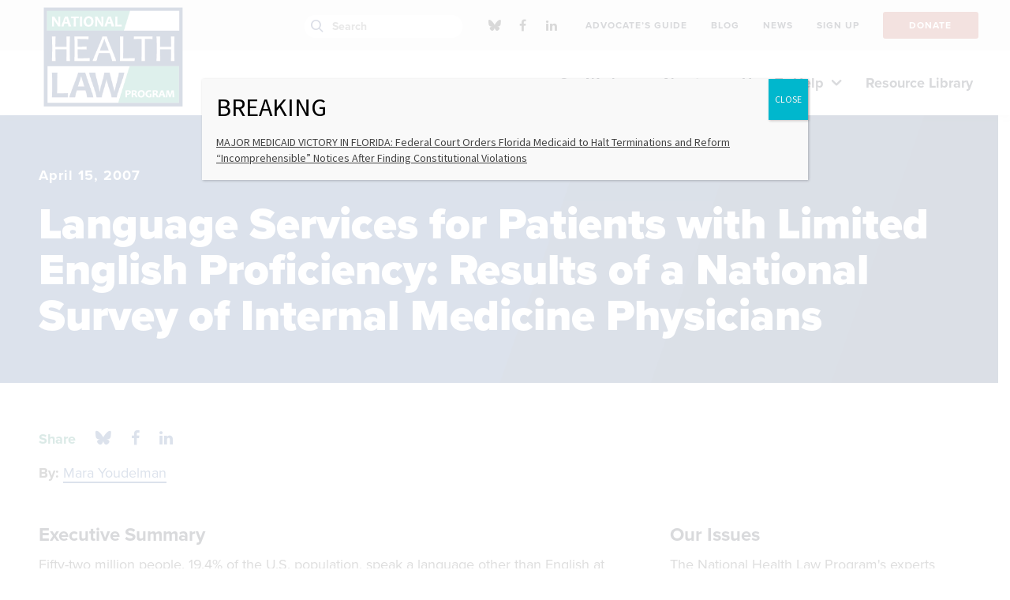

--- FILE ---
content_type: text/html; charset=UTF-8
request_url: https://healthlaw.org/resource/language-services-for-patients-with-limited-english-proficiency-results-of-a-national-survey-of-internal-medicine-physicians/?author=youdelman
body_size: 20681
content:


<!DOCTYPE html>

<!--// OPEN HTML //-->
<html lang="en-US" >

<!--// OPEN HEAD //-->
<head>
  
        
      <title>Language Services for Patients with Limited English Proficiency: Results of a National Survey of Internal Medicine Physicians - National Health Law Program</title>

      <meta charset="UTF-8"/>
    	      <meta name="viewport" content="width=device-width, initial-scale=1"/>
            
      <!--// PINGBACK & FAVICON //-->
              <link rel="shortcut icon" href="https://healthlaw.org/wp-content/uploads/2018/11/32x32.png" />
                                <link rel="apple-touch-icon" sizes="57x57"
           href="https://healthlaw.org/wp-content/uploads/2018/09/64x64.png"/>
      
      <meta name="type" content="article"><meta name="author" content="Mara Youdelman">
                <meta name="description" content="Fifty-two million people, 19.4% of the U.S. population, speak a language other than English at home. Of these, 44.6%…">
        
        
    <meta name='robots' content='index, follow, max-image-preview:large, max-snippet:-1, max-video-preview:-1' />
	<style>img:is([sizes="auto" i], [sizes^="auto," i]) { contain-intrinsic-size: 3000px 1500px }</style>
	
	<!-- This site is optimized with the Yoast SEO plugin v26.8 - https://yoast.com/product/yoast-seo-wordpress/ -->
	<link rel="canonical" href="https://nhelprestordev.wpenginepowered.com/resource/language-services-for-patients-with-limited-english-proficiency-results-of-a-national-survey-of-internal-medicine-physicians/" />
	<meta property="og:locale" content="en_US" />
	<meta property="og:type" content="article" />
	<meta property="og:title" content="Language Services for Patients with Limited English Proficiency: Results of a National Survey of Internal Medicine Physicians - National Health Law Program" />
	<meta property="og:url" content="https://nhelprestordev.wpenginepowered.com/resource/language-services-for-patients-with-limited-english-proficiency-results-of-a-national-survey-of-internal-medicine-physicians/" />
	<meta property="og:site_name" content="National Health Law Program" />
	<meta property="article:publisher" content="https://www.facebook.com/NHeLProgram/" />
	<meta property="article:modified_time" content="2024-08-23T21:09:26+00:00" />
	<meta property="og:image" content="https://healthlaw.org/wp-content/uploads/2018/09/OpenGraph-1.jpg" />
	<meta property="og:image:width" content="1200" />
	<meta property="og:image:height" content="630" />
	<meta property="og:image:type" content="image/jpeg" />
	<meta name="twitter:card" content="summary_large_image" />
	<meta name="twitter:site" content="@NHeLP_org" />
	<meta name="twitter:label1" content="Written by" />
	<meta name="twitter:data1" content="Mara Youdelman" />
	<script type="application/ld+json" class="yoast-schema-graph">{"@context":"https://schema.org","@graph":[{"@type":"WebPage","@id":"https://nhelprestordev.wpenginepowered.com/resource/language-services-for-patients-with-limited-english-proficiency-results-of-a-national-survey-of-internal-medicine-physicians/","url":"https://nhelprestordev.wpenginepowered.com/resource/language-services-for-patients-with-limited-english-proficiency-results-of-a-national-survey-of-internal-medicine-physicians/","name":"Language Services for Patients with Limited English Proficiency: Results of a National Survey of Internal Medicine Physicians - National Health Law Program","isPartOf":{"@id":"https://nhelprestordev.wpenginepowered.com/#website"},"datePublished":"2007-04-15T22:39:27+00:00","dateModified":"2024-08-23T21:09:26+00:00","breadcrumb":{"@id":"https://nhelprestordev.wpenginepowered.com/resource/language-services-for-patients-with-limited-english-proficiency-results-of-a-national-survey-of-internal-medicine-physicians/#breadcrumb"},"inLanguage":"en-US","potentialAction":[{"@type":"ReadAction","target":["https://nhelprestordev.wpenginepowered.com/resource/language-services-for-patients-with-limited-english-proficiency-results-of-a-national-survey-of-internal-medicine-physicians/"]}]},{"@type":"BreadcrumbList","@id":"https://nhelprestordev.wpenginepowered.com/resource/language-services-for-patients-with-limited-english-proficiency-results-of-a-national-survey-of-internal-medicine-physicians/#breadcrumb","itemListElement":[{"@type":"ListItem","position":1,"name":"Home","item":"https://healthlaw.org/"},{"@type":"ListItem","position":2,"name":"Language Services for Patients with Limited English Proficiency: Results of a National Survey of Internal Medicine Physicians"}]},{"@type":"WebSite","@id":"https://nhelprestordev.wpenginepowered.com/#website","url":"https://nhelprestordev.wpenginepowered.com/","name":"National Health Law Program","description":"","potentialAction":[{"@type":"SearchAction","target":{"@type":"EntryPoint","urlTemplate":"https://nhelprestordev.wpenginepowered.com/?s={search_term_string}"},"query-input":{"@type":"PropertyValueSpecification","valueRequired":true,"valueName":"search_term_string"}}],"inLanguage":"en-US"}]}</script>
	<!-- / Yoast SEO plugin. -->


<link rel='dns-prefetch' href='//fonts.googleapis.com' />
<link rel='stylesheet' id='activecampaign-form-block-css' href='https://healthlaw.org/wp-content/plugins/activecampaign-subscription-forms/activecampaign-form-block/build/style-index.css?ver=1764091877' media='all' />
<style id='co-authors-plus-coauthors-style-inline-css'>
.wp-block-co-authors-plus-coauthors.is-layout-flow [class*=wp-block-co-authors-plus]{display:inline}

</style>
<style id='co-authors-plus-avatar-style-inline-css'>
.wp-block-co-authors-plus-avatar :where(img){height:auto;max-width:100%;vertical-align:bottom}.wp-block-co-authors-plus-coauthors.is-layout-flow .wp-block-co-authors-plus-avatar :where(img){vertical-align:middle}.wp-block-co-authors-plus-avatar:is(.alignleft,.alignright){display:table}.wp-block-co-authors-plus-avatar.aligncenter{display:table;margin-inline:auto}

</style>
<style id='co-authors-plus-image-style-inline-css'>
.wp-block-co-authors-plus-image{margin-bottom:0}.wp-block-co-authors-plus-image :where(img){height:auto;max-width:100%;vertical-align:bottom}.wp-block-co-authors-plus-coauthors.is-layout-flow .wp-block-co-authors-plus-image :where(img){vertical-align:middle}.wp-block-co-authors-plus-image:is(.alignfull,.alignwide) :where(img){width:100%}.wp-block-co-authors-plus-image:is(.alignleft,.alignright){display:table}.wp-block-co-authors-plus-image.aligncenter{display:table;margin-inline:auto}

</style>
<style id='safe-svg-svg-icon-style-inline-css'>
.safe-svg-cover{text-align:center}.safe-svg-cover .safe-svg-inside{display:inline-block;max-width:100%}.safe-svg-cover svg{fill:currentColor;height:100%;max-height:100%;max-width:100%;width:100%}

</style>
<style id='wimb-interactive-map-style-inline-css'>
/*!***************************************************************************************************************************************************************************************************************************************!*\
 !*** css ./node_modules/css-loader/dist/cjs.js??ruleSet[1].rules[4].use[1]!./node_modules/postcss-loader/dist/cjs.js??ruleSet[1].rules[4].use[2]!./node_modules/sass-loader/dist/cjs.js??ruleSet[1].rules[4].use[3]!./src/style.scss ***!
 \***************************************************************************************************************************************************************************************************************************************/
.wimb-us {
 --wimb-active-color: #D0D0D0;
 --wimb-active-color-a30: rgba(208, 208, 208, .3);
 --wimb-active-stroke: #6d6d6d;
 --wimb-active-label: #000;
 display: flex;
 flex-flow: column;
 font-family: proxima-nova, sans-serif;
 font-size: 18px;
 line-height: 1.4;
}
.wimb-us.is-loading .wimb-us__map {
 position: relative;
}
.wimb-us.is-loading .wimb-us__map::after {
 content: "";
 position: absolute;
 top: 0;
 left: 0;
 right: 0;
 bottom: 0;
 background: rgba(255, 255, 255, 0.9);
 display: flex;
 align-items: center;
 justify-content: center;
 z-index: 10;
 opacity: 1;
 transition: opacity 0.3s ease-out;
}
.wimb-us.is-loading .wimb-us__map .wimb-us__loading {
 display: flex;
}
@keyframes wimb-spin {
 to {
  transform: rotate(360deg);
 }
}
.wimb-us__map {
 width: 100%;
 border-top: 2px solid black;
 border-bottom: 2px solid black;
 padding: 20px 0;
}
.wimb-us__map .wimb-us__loading {
 position: absolute;
 top: 50%;
 left: 50%;
 transform: translate(-50%, -50%);
 z-index: 11;
 display: none;
 flex-direction: column;
 align-items: center;
 gap: 16px;
}
.wimb-us__map .wimb-us__loading-spinner {
 width: 48px;
 height: 48px;
 border: 4px solid rgba(0, 0, 0, 0.1);
 border-top-color: #000;
 border-radius: 50%;
 animation: wimb-spin 0.8s linear infinite;
}
.wimb-us__map .wimb-us__loading-text {
 font-size: 16px;
 color: #333;
 font-weight: 500;
}
.wimb-us__map svg {
 display: block;
 width: 100%;
 height: 100%;
 max-height: inherit;
}
.wimb-us__map [data-state] {
 fill: rgb(208, 208, 208);
 stroke-width: 1px;
 stroke-linecap: round;
 stroke-linejoin: round;
 stroke: black !important;
}
.wimb-us__map [data-state]:focus-visible {
 outline: none;
}
.wimb-us__map [id$=-label] {
 pointer-events: all;
 cursor: pointer;
}
.wimb-us__map [id$=-label]:focus-visible, .wimb-us__map [id$=-label]:focus {
 outline: none;
}
.wimb-us__map .is-hover {
 cursor: pointer;
}
.wimb-us__map #states-outlines path, .wimb-us__map #DC-outline {
 display: none;
 pointer-events: none;
}
.wimb-us__map #states-outlines path.is-visible, .wimb-us__map #DC-outline.is-visible {
 display: block;
}
@media (max-width: 767px) {
 .wimb-us__map #state-names,
 .wimb-us__map #higlight_lines {
  display: none;
 }
}
.wimb-us__legend {
 order: -1;
}
.wimb-us .wimb-legend {
 margin: 25px auto 50px;
 display: flex;
 flex-flow: column wrap;
 gap: 20px 0;
 padding: 0;
 position: relative;
}
@media (min-width: 768px) {
 .wimb-us .wimb-legend {
  display: grid;
  grid-template-columns: repeat(2, 1fr);
  grid-template-rows: auto;
  gap: 30px 50px;
 }
}
.wimb-us .wimb-legend__item {
 display: flex;
 flex-flow: row nowrap;
 gap: 10px;
 align-items: center;
}
.wimb-us .wimb-legend__swatch {
 width: 30px;
 height: 30px;
 border: 1px solid black;
 display: inline-block;
 flex: 0 0 auto;
}
.wimb-us .wimb-legend__label {
 font-weight: 600;
 font-size: 16px;
 line-height: 1.1;
}
@media (min-width: 768px) {
 .wimb-us .wimb-legend__label {
  font-size: 18px;
 }
}
.wimb-us .wimb-legend__message {
 position: absolute;
 bottom: -50px;
 transform: translateY(50%);
 left: 0;
 right: 0;
 width: 930px;
 margin: auto;
 max-width: 100%;
 text-align: center;
 display: none;
 font-weight: 600;
 font-size: 16px;
 padding: 6px 15px;
 box-sizing: border-box;
 line-height: 1.1;
}
@media screen and (min-width: 768px) {
 .wimb-us .wimb-legend__message {
  font-size: 18px;
 }
}
.wimb-us .wimb-legend__message.is-active {
 display: block;
}
.wimb-us:has([data-state].is-active) .wimb-us__state-dropdown {
 background: var(--wimb-active-color);
}
.wimb-us__state-dropdown {
 display: grid;
 grid-template-columns: 1fr auto;
 grid-template-rows: auto auto;
 padding: 20px;
 gap: 10px;
}
.wimb-us:not([data-selected-state]) .wimb-us__state-dropdown {
 padding-bottom: 300px;
}
.wimb-us__controls {
 grid-column: 1/3;
 grid-row: 1/2;
}
@media (min-width: 768px) {
 .wimb-us__controls {
  grid-column: 1/2;
  grid-row: 1/2;
 }
}
.wimb-us__share-this {
 grid-column: 2/3;
 grid-row: 2/3;
 justify-self: center;
 align-self: center;
}
@media (min-width: 768px) {
 .wimb-us__share-this {
  grid-column: 2/3;
  grid-row: 1/3;
 }
}
.wimb-us__classification {
 grid-column: 1/2;
 grid-row: 2/3;
 align-self: center;
 color: var(--wimb-active-label);
 font-size: 14px;
 font-weight: 700;
}
.wimb-us__dropdown {
 position: relative;
 max-width: 445px;
}
.wimb-us__dd-btn {
 width: 100%;
 background: black;
 color: white;
 display: flex;
 align-items: center;
 justify-content: space-between;
 font-size: 24px;
 border: none !important;
 padding: 8px 20px;
 border-radius: 66px;
 transition: 0.25s ease-in-out background-color;
}
@media (min-width: 768px) {
 .wimb-us__dd-btn {
  font-size: 32px;
 }
}
.wimb-us__dd-btn:hover {
 background: #111;
}
.wimb-us__dd-btn svg {
 fill: white;
}
.wimb-us__dd-menu {
 position: absolute;
 z-index: 10;
 inset: auto 0 0 0;
 transform: translateY(4px);
 background: #fff;
 border: 1px solid #e5e7eb;
 border-radius: 0.5rem;
 box-shadow: 0 8px 24px rgba(0, 0, 0, 0.08);
 height: 260px;
 overflow: auto;
 padding: 0.375rem;
 display: none;
 top: 100%;
 max-height: 275px;
}
.wimb-us__dd-menu.is-open {
 display: block;
}
.wimb-us__dd-item {
 line-height: 1.3;
 display: block;
 padding: 2px 5px;
}
.wimb-us__dd-item:hover {
 cursor: pointer;
 background: #ccc;
}
.wimb-us__dd-item.is-active {
 background: #ccc;
}
.wimb-us__info {
 min-height: 325px;
}
.wimb-us__content {
 padding-bottom: 30px;
}
.wimb-us .wimb-panes {
 display: flex;
}
@media (min-width: 768px) {
 .wimb-us .wimb-panes {
  gap: 20px;
 }
}
.wimb-us .wimb-acc-btn:after, .wimb-us .wimb-tab:after {
 content: "";
 background: black url([data-uri]) center/12px auto no-repeat;
 width: 16px;
 height: 16px;
 color: #fff;
 fill: white;
 padding: 4px;
 box-sizing: border-box;
 border-radius: 50%;
 margin-left: 10px;
 opacity: 0;
 display: inline-block;
}
.wimb-us .wimb-acc-btn:after {
 transform: rotate(90deg);
}
.wimb-us .wimb-tabs {
 display: none;
 gap: 0.5rem;
 flex: 0 0 auto;
 flex-flow: column;
 margin-top: 1rem;
}
@media (min-width: 768px) {
 .wimb-us .wimb-tabs {
  display: flex;
 }
}
.wimb-us .wimb-tab {
 -webkit-appearance: none;
   -moz-appearance: none;
     appearance: none;
 background-color: var(--wimb-active-color-a30);
 border: 0;
 padding: 10px 12px;
 cursor: pointer;
 font-weight: 700;
 text-align: left;
 display: flex;
 justify-content: space-between;
 font-size: 18px;
 align-items: center;
}
.wimb-us .wimb-tab[aria-selected=true] {
 background: var(--wimb-active-color);
 color: var(--wimb-active-label);
}
.wimb-us .wimb-tab[aria-selected=true]:after {
 opacity: 1;
}
.wimb-us .wimb-panel {
 display: none;
 padding: 0.75rem 0;
}
.wimb-us .wimb-panel.is-active {
 display: block;
}
@media (max-width: 767px) {
 .wimb-us .wimb-panel {
  display: none !important;
 }
}
.wimb-us .wimb-acc {
 border-radius: 0;
 overflow: hidden;
}
@media (min-width: 768px) {
 .wimb-us .wimb-acc {
  display: none;
 }
}
.wimb-us .wimb-acc-item.is-open .wimb-acc-btn {
 background: var(--wimb-active-color);
 color: var(--wimb-active-label);
}
.wimb-us .wimb-acc-item.is-open .wimb-acc-btn:after {
 opacity: 1;
}
.wimb-us .wimb-acc-item.is-open .wimb-acc-panel {
 display: block;
}
.wimb-us .wimb-acc-btn {
 width: 100%;
 text-align: left;
 border: 0;
 padding: 12px 20px;
 font-weight: 700;
 cursor: pointer;
 font-size: 22px;
 background-color: var(--wimb-active-color-a30);
 display: flex;
 align-items: center;
 justify-content: space-between;
}
.wimb-us .wimb-acc-btn:after {
 content: "";
 background: black url([data-uri]) center/12px auto no-repeat;
 transform: rotate(90deg);
 width: 16px;
 height: 16px;
 display: inline-block;
 color: #fff;
 fill: white;
 padding: 4px;
 box-sizing: border-box;
 border-radius: 50%;
}
.wimb-us .wimb-acc-panel {
 display: none;
 padding: 0.5rem 0.9rem 0.9rem;
 background: #fff;
}
.wimb-us .wimb-field {
 margin-bottom: 20px;
 padding: 0 20px;
}
.wimb-us .wimb-field__label {
 display: block;
 margin-bottom: 12px;
 font-weight: 700;
 font-size: 24px;
}
@media (min-width: 768px) {
 .wimb-us .wimb-field__label {
  font-size: 28px;
 }
}
.wimb-us .wimb-field__value > * {
 margin-bottom: 20px;
}
.wimb-us .wimb-field br {
 display: block;
 content: ""; /* Clears default height */
 margin: 10px 0; /* Adds vertical margin around the line break */
}
.wimb-us .wimb-field a {
 color: #002D73;
}
.wimb-us__share-btn.btn {
 background: black;
 color: white;
 font-size: 18px;
 font-weight: bold;
 padding: 8px 18px;
 border-radius: 40px;
 text-decoration: none;
 transition: 0.25s ease-in-out background-color;
 display: block;
 box-sizing: border-box;
 border: none;
 cursor: pointer;
}
.wimb-us__share-btn.btn:hover {
 background: #111;
 color: #fff;
}
.wimb-us__share-btn.btn svg {
 fill: white;
 height: 16px;
}

/*# sourceMappingURL=style-index.css.map*/
</style>
<link rel='stylesheet' id='wp-components-css' href='https://healthlaw.org/wp-includes/css/dist/components/style.min.css?ver=6.8.3' media='all' />
<link rel='stylesheet' id='wp-preferences-css' href='https://healthlaw.org/wp-includes/css/dist/preferences/style.min.css?ver=6.8.3' media='all' />
<link rel='stylesheet' id='wp-block-editor-css' href='https://healthlaw.org/wp-includes/css/dist/block-editor/style.min.css?ver=6.8.3' media='all' />
<link rel='stylesheet' id='popup-maker-block-library-style-css' href='https://healthlaw.org/wp-content/plugins/popup-maker/dist/packages/block-library-style.css?ver=dbea705cfafe089d65f1' media='all' />
<link rel='stylesheet' id='ht_toc-style-css-css' href='https://healthlaw.org/wp-content/plugins/heroic-table-of-contents/dist/blocks.style.build.css?ver=1767944810' media='all' />
<link rel='stylesheet' id='ctct_form_styles-css' href='https://healthlaw.org/wp-content/plugins/constant-contact-forms/assets/css/style.css?ver=2.16.0' media='all' />
<link rel='stylesheet' id='spb-frontend-min-css' href='https://healthlaw.org/wp-content/plugins/socialdriver-framework/includes/page-builder/frontend-assets/css/spb-styles.min.css' media='all' />
<link rel='stylesheet' id='tablepress-default-css' href='https://healthlaw.org/wp-content/tablepress-combined.min.css?ver=86' media='all' />
<link rel='stylesheet' id='tablepress-datatables-buttons-css' href='https://healthlaw.org/wp-content/plugins/tablepress-premium/modules/css/build/datatables.buttons.css?ver=2.2.4' media='all' />
<link rel='stylesheet' id='tablepress-datatables-columnfilterwidgets-css' href='https://healthlaw.org/wp-content/plugins/tablepress-premium/modules/css/build/datatables.columnfilterwidgets.css?ver=2.2.4' media='all' />
<link rel='stylesheet' id='tablepress-responsive-tables-css' href='https://healthlaw.org/wp-content/plugins/tablepress-premium/modules/css/build/responsive-tables.css?ver=2.2.4' media='all' />
<link rel='stylesheet' id='popup-maker-site-css' href='//healthlaw.org/wp-content/uploads/pum/pum-site-styles.css?generated=1767813347&#038;ver=1.21.5' media='all' />
<link rel='stylesheet' id='theme-style-css' href='https://healthlaw.org/wp-content/themes/nhelp-child/css/style.min.css' media='all' />
<link rel='stylesheet' id='fontawesome-v6-style-css' href='https://healthlaw.org/wp-content/themes/socialdriver/css/fontawesome/css/all.min.css' media='all' />
<link rel='stylesheet' id='fontawesome-v5-compatibility-style-css' href='https://healthlaw.org/wp-content/themes/socialdriver/css/fontawesome/css/v5-font-face.min.css' media='all' />
<link rel='stylesheet' id='fontawesome-v4-compatibility-style-css' href='https://healthlaw.org/wp-content/themes/socialdriver/css/fontawesome/css/v4-font-face.min.css' media='all' />
<link rel='stylesheet' id='socialdriver-style-spb-css' href='https://healthlaw.org/wp-content/themes/socialdriver/css/style-spb.min.css' media='all' />
<link rel='stylesheet' id='redux-google-fonts-sf_socialdriver_options-css' href='https://fonts.googleapis.com/css?family=Source+Sans+Pro%3A400&#038;display=block&#038;ver=1738012419' media='all' />
<!--n2css--><!--n2js--><script src="https://healthlaw.org/wp-includes/js/jquery/jquery.min.js?ver=3.7.1" id="jquery-core-js"></script>
<script src="https://healthlaw.org/wp-includes/js/jquery/jquery-migrate.min.js?ver=3.4.1" id="jquery-migrate-js"></script>
<script src="https://healthlaw.org/wp-content/plugins/sticky-menu-or-anything-on-scroll/assets/js/jq-sticky-anything.min.js?ver=2.1.1" id="stickyAnythingLib-js"></script>
			<script>
			var ajaxurl = 'https://healthlaw.org/wp-admin/admin-ajax.php';
			</script>
			<meta name="TagPages" content="1.64"/>

<!--BEGIN: TRACKING CODE MANAGER (v2.5.0) BY INTELLYWP.COM IN HEAD//-->
<!-- Fundraise Up: the new standard for online giving -->
<script>(function(w,d,s,n,a){if(!w[n]){var l='call,catch,on,once,set,then,track,openCheckout'
.split(','),i,o=function(n){return'function'==typeof n?o.l.push([arguments])&&o
:function(){return o.l.push([n,arguments])&&o}},t=d.getElementsByTagName(s)[0],
j=d.createElement(s);j.async=!0;j.src='https://cdn.fundraiseup.com/widget/'+a+'';
t.parentNode.insertBefore(j,t);o.s=Date.now();o.v=5;o.h=w.location.href;o.l=[];
for(i=0;i<8;i++)o[l[i]]=o(l[i]);w[n]=o}
})(window,document,'script','FundraiseUp','APLMEDPE');</script>
<!-- End Fundraise Up -->
<!-- Google tag (gtag.js) --> <script async src="https://www.googletagmanager.com/gtag/js?id=G-Z7TGEB65QJ"></script> <script> window.dataLayer = window.dataLayer || []; function gtag(){dataLayer.push(arguments);} gtag('js', new Date()); gtag('config', 'G-Z7TGEB65QJ'); </script>
<!-- Google Tag Manager -->
<script>(function(w,d,s,l,i){w[l]=w[l]||[];w[l].push({'gtm.start':
new Date().getTime(),event:'gtm.js'});var f=d.getElementsByTagName(s)[0],
j=d.createElement(s),dl=l!='dataLayer'?'&l='+l:'';j.async=true;j.src=
'https://www.googletagmanager.com/gtm.js?id='+i+dl;f.parentNode.insertBefore(j,f);
})(window,document,'script','dataLayer','GTM-5PQMXG6');</script>
<!-- End Google Tag Manager -->
<!-- Google Tag Manager -->
<script>(function(w,d,s,l,i){w[l]=w[l]||[];w[l].push({'gtm.start':
new Date().getTime(),event:'gtm.js'});var f=d.getElementsByTagName(s)[0],
j=d.createElement(s),dl=l!='dataLayer'?'&l='+l:'';j.async=true;j.src=
'https://www.googletagmanager.com/gtm.js?id='+i+dl;f.parentNode.insertBefore(j,f);
})(window,document,'script','dataLayer','GTM-KPFLZ7R');</script>
<!-- End Google Tag Manager -->
<!--END: https://wordpress.org/plugins/tracking-code-manager IN HEAD//--><!--[if lt IE 9]><script data-cfasync="false" src="https://healthlaw.org/wp-content/themes/socialdriver/js/respond.js"></script><script data-cfasync="false" src="https://healthlaw.org/wp-content/themes/socialdriver/js/html5shiv.js"></script><script data-cfasync="false" src="https://healthlaw.org/wp-content/themes/socialdriver/js/excanvas.compiled.js"></script><![endif]--><style>
</style>
<!-- BEGIN Adobe Fonts for WordPress --><link rel="stylesheet" href="https://use.typekit.net/hsf5yld.css"><!-- END Adobe Fonts for WordPress --><style id="sccss">/*this to hide issues sidebar for Cases resources*/
.resource-category-cases #custom_html-4{
	 display : none;
}
.resource-category-cases #menu-issue-sidebar-menu{
	 display : none;
}

.te_announcements .author-byline{ /*this to hide author for Timeline read more pages*/
	display : none;
}

.resource-category-cases div.fw-row{
	 display : none !important;
}

.te_announcements .post-date{ /*this to hide date for Timeline read more pages*/
	display : none;
}

/*
.author-byline{
	display : none;
}

.post-date{
	display : none;
}
*/

.blog-item-wrap details-wrap .author { /*this to hide author for blog item previews*/
	display : none;
}




.btn-group button {
 background-color: #244587; /* blue background */
	border:1px solid white; /* dark blue border */
 color: white; /* White text */
 padding: 10px 13.65px; /* Some padding */
 cursor: pointer; /* Pointer/hand icon */
 float: left; /* Float the buttons side by side */
 font-family: proxima-nova,sans-serif;
 font-style: normal;
 font-weight: 600;
 font-stretch: normal;
 text-rendering: optimizeLegibility!important;
 -webkit-font-smoothing: antialiased!important;
}

.btn-group button:not(:last-child) {
 border-right: none; /* Prevent double borders */
}

/* Clear floats (clearfix hack) */
.btn-group:after {
 content: "";
 clear: both;
 display: table;
}

/* Add a background color on hover */
.btn-group button:hover {
 background-color: #193469;
}
.sh-hide a 
{
	margin-top:-10px;
	padding-top:-10px;
	position: relative;
	top: -10px;
	font-family:arial;
	font-size:14px;
	font-weight:bold;
	font-style:normal;
	padding: 0;
	margin:0px;
} 

.sh-hide a:hover {
	margin-top:-10px;
	font-family:arial;
	font-size:14px;
	font-weight:bold;
	font-style:normal;
	padding: 0;
	margin:0px;
}

.sh-show a {
	margin-top:-10px;
	position: relative;
	top: -10px;
	font-family:arial;
	font-size:14px;
	font-weight:bold;
	font-style:normal;
	padding: 0;
	margin:0px;
}
.sh-show a span {
	margin-top:-10px;
		font-family:arial;
	font-size:14px;
	font-weight:normal;
	font-style:normal;
	padding: 0;
	margin:0px;
}
.sh-show a:active {
	margin-top:-10px;
	font-family:arial;
	font-size:14px;
	font-weight:normal;
	font-style:normal;
	padding: 0;
	margin:0px;
	}
.sh-content {
	margin-top:-10px;
	font-size:15px !important;
	font-weight:normal;
	font-style:normal;
	padding: 0;
	margin:0px;
}
.sh-show {
		margin-top:-10px;
	font-size:15px !important;
	font-weight:normal;
	font-style:normal;
	padding: 0;
	margin:0px;
}
.sh-hide {
		margin-top:-10px;
	font-family:arial;
	font-size:14px;
	font-weight:normal;
	font-style:normal;
	padding: 0;
	margin:0px;
}
.sh-show-content {
		margin-top:-10px;
	font-size:15px !important;
	font-weight:normal;
	font-style:normal;
	padding: 0;
	margin:0px;
}
.sh-hide-content {
		margin-top:-10px;
	font-family:arial;
	font-size:14px;
	font-weight:normal;
	font-style:normal;
	padding: 0;
	margin:0px;
}
content.sh-show {
		margin-top:-10px;
	font-family:arial;
	font-size:22px !important;
	font-weight:normal;
	font-style:normal;
	padding: 0;
	margin:0px;
}
content.sh-show {
		margin-top:-10px;
	font-family:arial;
	font-size:14px !important;
	font-weight:normal;
	font-style:normal;
	padding: 0;
	margin:0px;
}
.sh-content[post] {
	margin-top:-10px;
	font-size:15px !important;
	font-weight:normal;
	font-style:normal;
	padding: 0;
	margin:0px;
}

.page-id-7625 div.page-heading{display: none;} /*the 50th Anniversary test page, hiding the banner*/
.page-id-8552 div.page-heading{display: none;} 

.page-id-7344 #breadcrumbs span:last-child span{display: none;} /*Doula Medicaid page, hiding breadbrumb title text*/

.page-id-17939 #breadcrumbs span:last-child span{display: none;} /*Doula State Medicaid table page, hiding breadbrumb title text*/

.post-type-news .author{ visibility: hidden; border:0; height: 1px;} /*this to hide author on News content feed pages*/

/*below for Pretty Google Calendar*/
.fc .fc-col-header-cell-cushion {
 display: inline-block;
 padding: 2px 4px;
}

#main-container th {
  background: #fff;
}

/*both of these temporarily hiding main search box 9/2024
#navigation-search-input {
  display: none !important;
}
.ss-search {
  display: none !important;
}
*/


.easy-toc a {
	text-decoration: none !important; 
}


.easy-toc-link {
	text-decoration: none !important; 
}

#my-toc-block a {
	text-decoration: none !important;
}


#easy-toc-link {
	text-decoration: none !important; 
}

#easy-toc-page-1 {
	text-decoration: none !important; 
}

#easy-toc-link a {
	text-decoration: none !important; 
}

#easy-toc-page-1 a {
	text-decoration: none !important; 
}


#easy-toc-heading-1 a {
	text-decoration: none !important; 
}

#easy-toc-heading-1 {
	text-decoration: none !important; 
}

.easy-toc-heading-1 a {
	text-decoration: none !important; 
}

.easy-toc-heading-1 {
	text-decoration: none !important; 
}

#easy-toc-container li {
	text-decoration: none !important; 
}

#easy-toc-container {
	text-decoration: none !important; 
}

.easy-toc-container li {
	text-decoration: none !important; 
}

.easy-toc-container {
	text-decoration: none !important; 
}

#easy-toc-link .easy-toc-heading-1 {
	text-decoration: none !important; 
}

#easy-toc-link .easy-toc-heading-1 a {
	text-decoration: none !important; 
}

#easy-toc-link .easy-toc-heading-1 li {
	text-decoration: none !important; 
}

.ez-toc-title-container {
		text-decoration: none !important; 
}

#resumator-logo { /*hiding the JazzHR logo*/
	display: none !important;
	visibility: hidden !important;
}



</style><style title="dynamic-css" class="options-output">body,p{font-family:"Source Sans Pro";line-height:20px;font-weight:400;font-style:normal;font-size:14px;}h1,.impact-text,.impact-text-large{font-family:"Source Sans Pro";line-height:34px;font-weight:400;font-style:normal;font-size:24px;}h2,.blog-item .quote-excerpt{font-family:"Source Sans Pro";line-height:30px;font-weight:400;font-style:normal;font-size:20px;}h3{font-family:"Source Sans Pro";line-height:24px;font-weight:400;font-style:normal;font-size:18px;}h4{font-family:"Source Sans Pro";line-height:20px;font-weight:400;font-style:normal;font-size:16px;}h5{font-family:"Source Sans Pro";line-height:18px;font-weight:400;font-style:normal;font-size:14px;}h6{font-family:"Source Sans Pro";line-height:16px;font-weight:400;font-style:normal;font-size:12px;}#main-nav, #header nav, #vertical-nav nav, .header-9#header-section #main-nav, #overlay-menu nav, #mobile-menu, #one-page-nav li .hover-caption{font-family:"Source Sans Pro";font-weight:400;font-style:normal;font-size:18px;}</style>
  
  <!--[if gte IE 9]>
   <style>
    .gradient {
      filter: none;
    }
   </style>
  <![endif]-->

  <!--// CLOSE HEAD //-->
</head>

<!--// OPEN BODY //-->
<body class="wp-singular resource-template-default single single-resource postid-16438 wp-theme-socialdriver wp-child-theme-nhelp-child minimal-design header-5 header-5-overlay mobile-header-left-logo mhs-tablet-land mh-slideout responsive-fluid product-shadows layout-fullwidth disable-mobile-animations slideout-right swift-framework-v2.5.53 nhelp-child-theme-v2018 ctct-socialdriver" >



<!--// OPEN #container //-->
<div id="container" class=" clearfix">

  <a id="accessibility-skip-menu" href="#main-container" class="skip-link skip-link-main">Skip to Main Content</a>

  <header id="mobile-header" class="mobile-left-logo clearfix">
<div id="mobile-logo" class="logo-left has-svg clearfix">
<a href="https://healthlaw.org" title="Go to National Health Law Program Home." rel="home">
<span class="accessibility-text">Go to National Health Law Program Home</span> <div class="logo-svg-container" aria-hidden="true"><img id="mobile-logo-image" aria-hidden="true" src="https://healthlaw.org/wp-content/themes/nhelp-child/images/logo.svg" alt="National Health Law Program" height="46" width="298" /></div>
</a>
</div>
<div class="mobile-header-opts"><a href="#" class="mobile-menu-link menu-bars-link" role="button" aria-label="menu"><span class="menu-bars"></span></a>
</div></header>
        
    		<!--// HEADER //-->
    		<div class="header-wrap full-center full-header-stick page-header-standard">
    			
    			    			
              		  <div id="header-section" class="header-5 clearfix">
    		  	    		    
<header id="header" class="sticky-header clearfix">
<div class="top-row-wrapper">
	<div class="container">
		<div class="row top-row">
			<div class="header-right">
				<div class="search-form-container social-search">
<div class="menu-search parent">
	<i class="ss-search" aria-hidden="true"></i>
	<div class="ajax-search-wrap" data-ajaxurl="https://healthlaw.org/wp-admin/admin-ajax.php">
		<div class="ajax-loading"></div>
		<form method="get" class="ajax-search-form" action="https://healthlaw.org">
			<label class="accessibility-text" for="navigation-search-input">Search healthlaw.org</label>
			<input id="navigation-search-input" type="search" placeholder="Search" name="s" autocomplete="off" id="navigation-search-bar">
			<button type="submit" class="search-icon-position" title="Submit site search"><span class="accessibility-text">Submit site search</span><i class="ss-search" aria-hidden="true"></i></button>
		</form>
		<div class="ajax-search-results"></div>
	</div>
</div></div>
	<nav id="social-icons-navigation" class="social-icons standard clearfix" aria-label="social channels main menu">
		<ul itemscope itemtype="http://schema.org/Organization">
			<li class="website"><link itemprop="url" href="https://healthlaw.org"></li>
		 
					<li class="bluesky">
				<a itemprop="sameAs" href="https://bsky.app/profile/nhelp.bsky.social" target="_blank" title="Go to National Health Law Program Bluesky Channel."><span class="accessibility-text">Bluesky Channel</span><i class="fa-brands fa-bluesky" aria-hidden="true"></i></a>
			</li>
		 
					<li class="facebook">
				<a itemprop="sameAs" href="https://www.facebook.com/NHeLProgram/" target="_blank" title="Go to National Health Law Program Facebook Profile."><span class="accessibility-text">Facebook Profile</span><i class="fa-brands fa-facebook" aria-hidden="true"></i></a>
			</li>
											<li class="linkedin">
				<a itemprop="sameAs" href="https://www.linkedin.com/company/national-health-law-program " target="_blank" title="Go to National Health Law Program Linkedin Profile."><span class="accessibility-text">Linkedin Profile</span><i class="fa-brands fa-linkedin-in" aria-hidden="true"></i></a>
			</li>
																																						
		</ul>
	</nav>
	
			</div>
			<div class="top-menu">
				<nav class="std-menu clearfix" aria-label="utility navigation">
<div class="menu-utility-nav-container"><ul id=menu-utility-nav class=menu role="menu"><li class="menu-item-26325 menu-item menu-item-type-custom menu-item-object-custom" role="menuitem" itemscope itemtype="http://www.schema.org/SiteNavigationElement"><a href="https://medicaidguide.org/" data-postid="26325" itemprop="url"><span class="menu-item-text">Advocate&#8217;s Guide</span></a></li>
<li class="menu-item-17 menu-item menu-item-type-post_type menu-item-object-page" role="menuitem" itemscope itemtype="http://www.schema.org/SiteNavigationElement"><a title="Go to the Blog Page" href="https://healthlaw.org/blog/" data-postid="10" itemprop="url"><span class="menu-item-text">Blog</span></a></li>
<li class="menu-item-16 menu-item menu-item-type-post_type menu-item-object-page" role="menuitem" itemscope itemtype="http://www.schema.org/SiteNavigationElement"><a title="Go to the News Page" href="https://healthlaw.org/news/" data-postid="11" itemprop="url"><span class="menu-item-text">News</span></a></li>
<li class="menu-item-6872 menu-item menu-item-type-post_type menu-item-object-page" role="menuitem" itemscope itemtype="http://www.schema.org/SiteNavigationElement"><a title="Go to the Sign Up Page" href="https://healthlaw.org/sign-up/" data-postid="6870" itemprop="url"><span class="menu-item-text">Sign Up</span></a></li>
<li class="menu-item-17250 menu-item menu-item-type-custom menu-item-object-custom sf-menu-item-btn" role="menuitem" itemscope itemtype="http://www.schema.org/SiteNavigationElement"><a href="https://healthlaw.org/?form=together" data-postid="17250" itemprop="url"><span class="menu-item-text">Donate</span></a></li>
</ul></div></nav>
			</div>
		</div>
	</div>
</div>
	<div class="container">
		<div class="row bottom-row">

			<div id="logo" class="col-sm-4 logo-left has-svg clearfix">
<a href="https://healthlaw.org" title="Go to National Health Law Program Home." rel="home">
<span class="accessibility-text">Go to National Health Law Program Home</span> <div class="logo-svg-container" aria-hidden="true"><img id="logo-image" aria-hidden="true" src="https://healthlaw.org/wp-content/themes/nhelp-child/images/logo.svg" alt="National Health Law Program" height="46" width="298" /></div>
</a>
</div>
			<div class="float-menu container">
<nav id="main-navigation" class="std-menu clearfix" aria-label="main navigation">
<div class="menu-main-menu-container"><ul id=menu-main-menu class=menu role="menu"><li class="menu-item-15 menu-item menu-item-type-post_type menu-item-object-page menu-item-has-children sf-std-menu" role="menuitem" itemscope itemtype="http://www.schema.org/SiteNavigationElement"><a title="Go to the Our Work Page" href="https://healthlaw.org/our-work/" aria-expanded="false" aria-haspopup="true" data-postid="6" itemprop="url"><span itemprop="name">Our Work</span></a>
<ul class="sub-menu">
	<li class="menu-item-28134 menu-item menu-item-type-post_type menu-item-object-page menu-item-has-children sf-std-menu" role="menuitem" itemscope itemtype="http://www.schema.org/SiteNavigationElement"><a href="https://healthlaw.org/prepare/" aria-expanded="false" aria-haspopup="true" data-postid="28014" itemprop="url">OBBBA Implementation: Prepare. Enforce. Protect</a>
	<ul class="sub-menu">
		<li class="menu-item-29152 menu-item menu-item-type-post_type menu-item-object-page sf-std-menu" role="menuitem" itemscope itemtype="http://www.schema.org/SiteNavigationElement"><a href="https://healthlaw.org/protect-california-health-care/" data-postid="29057" itemprop="url">Protect California Health Care</a></li>
	</ul>
</li>
	<li class="menu-item-20477 menu-item menu-item-type-post_type menu-item-object-page menu-item-has-children sf-std-menu" role="menuitem" itemscope itemtype="http://www.schema.org/SiteNavigationElement"><a href="https://healthlaw.org/litigation-enforcement/" aria-expanded="false" aria-haspopup="true" data-postid="20145" itemprop="url">Litigation &#038; Enforcement</a>
	<ul class="sub-menu">
		<li class="menu-item-8423 menu-item menu-item-type-post_type menu-item-object-page menu-item-has-children sf-std-menu" role="menuitem" itemscope itemtype="http://www.schema.org/SiteNavigationElement"><a href="https://healthlaw.org/our-cases/" aria-expanded="false" aria-haspopup="true" data-postid="7912" itemprop="url">Our Cases</a>
		<ul class="sub-menu">
			<li class="menu-item-20481 menu-item menu-item-type-post_type menu-item-object-page sf-std-menu" role="menuitem" itemscope itemtype="http://www.schema.org/SiteNavigationElement"><a href="https://healthlaw.org/our-cases-children-and-adults-with-disabilities/" data-postid="20307" itemprop="url">Our Cases: Children and Adults with Disabilities</a></li>
			<li class="menu-item-20480 menu-item menu-item-type-post_type menu-item-object-page sf-std-menu" role="menuitem" itemscope itemtype="http://www.schema.org/SiteNavigationElement"><a href="https://healthlaw.org/non-discrimination-and-civil-rights/" data-postid="20310" itemprop="url">Our Cases: Non-discrimination and Civil Rights</a></li>
			<li class="menu-item-20479 menu-item menu-item-type-post_type menu-item-object-page sf-std-menu" role="menuitem" itemscope itemtype="http://www.schema.org/SiteNavigationElement"><a href="https://healthlaw.org/due-process-rights/" data-postid="20312" itemprop="url">Our Cases: Due Process Rights</a></li>
			<li class="menu-item-20478 menu-item menu-item-type-post_type menu-item-object-page sf-std-menu" role="menuitem" itemscope itemtype="http://www.schema.org/SiteNavigationElement"><a href="https://healthlaw.org/fighting-medicaid-cuts/" data-postid="20314" itemprop="url">Our Cases: Fighting Medicaid Cuts</a></li>
			<li class="menu-item-20482 menu-item menu-item-type-post_type menu-item-object-page sf-std-menu" role="menuitem" itemscope itemtype="http://www.schema.org/SiteNavigationElement"><a href="https://healthlaw.org/amicus-briefs/" data-postid="19892" itemprop="url">Amicus Briefs</a></li>
		</ul>
</li>
		<li class="menu-item-18703 menu-item menu-item-type-post_type menu-item-object-page sf-std-menu" role="menuitem" itemscope itemtype="http://www.schema.org/SiteNavigationElement"><a href="https://healthlaw.org/health-law-partnerships/" data-postid="15717" itemprop="url">Health Law Partnerships</a></li>
		<li class="menu-item-19507 menu-item menu-item-type-post_type menu-item-object-page sf-std-menu" role="menuitem" itemscope itemtype="http://www.schema.org/SiteNavigationElement"><a href="https://healthlaw.org/algorithms/" data-postid="19148" itemprop="url">Fairness in Automated Decision-Making Systems</a></li>
	</ul>
</li>
	<li class="menu-item-20846 menu-item menu-item-type-post_type menu-item-object-page menu-item-has-children sf-std-menu" role="menuitem" itemscope itemtype="http://www.schema.org/SiteNavigationElement"><a href="https://healthlaw.org/california-advocacy/" aria-expanded="false" aria-haspopup="true" data-postid="20627" itemprop="url">California Policy Advocacy</a>
	<ul class="sub-menu">
		<li class="menu-item-20851 menu-item menu-item-type-post_type menu-item-object-page sf-std-menu" role="menuitem" itemscope itemtype="http://www.schema.org/SiteNavigationElement"><a href="https://healthlaw.org/california-eligibility-enrollment/" data-postid="20677" itemprop="url">California: Eligibility &#038; Enrollment</a></li>
		<li class="menu-item-20850 menu-item menu-item-type-post_type menu-item-object-page sf-std-menu" role="menuitem" itemscope itemtype="http://www.schema.org/SiteNavigationElement"><a href="https://healthlaw.org/california-services/" data-postid="20689" itemprop="url">California: Services</a></li>
		<li class="menu-item-20849 menu-item menu-item-type-post_type menu-item-object-page sf-std-menu" role="menuitem" itemscope itemtype="http://www.schema.org/SiteNavigationElement"><a href="https://healthlaw.org/california-managed-care-delivery-system-reform/" data-postid="20696" itemprop="url">California: Managed Care &#038; Delivery System Reform</a></li>
		<li class="menu-item-20847 menu-item menu-item-type-post_type menu-item-object-page sf-std-menu" role="menuitem" itemscope itemtype="http://www.schema.org/SiteNavigationElement"><a href="https://healthlaw.org/california-disability-advocacy/" data-postid="20702" itemprop="url">California: Disability Advocacy</a></li>
		<li class="menu-item-20848 menu-item menu-item-type-post_type menu-item-object-page sf-std-menu" role="menuitem" itemscope itemtype="http://www.schema.org/SiteNavigationElement"><a href="https://healthlaw.org/california-sexual-reproductive-health/" data-postid="20698" itemprop="url">California: Sexual &#038; Reproductive Health</a></li>
	</ul>
</li>
	<li class="menu-item-21777 menu-item menu-item-type-post_type menu-item-object-page sf-std-menu" role="menuitem" itemscope itemtype="http://www.schema.org/SiteNavigationElement"><a href="https://healthlaw.org/disability-advocacy/" data-postid="21186" itemprop="url">Disability Practice Area</a></li>
	<li class="menu-item-22936 menu-item menu-item-type-post_type menu-item-object-page sf-std-menu" role="menuitem" itemscope itemtype="http://www.schema.org/SiteNavigationElement"><a href="https://healthlaw.org/eligibility-enrollment/" data-postid="22556" itemprop="url">Eligibility &#038; Enrollment</a></li>
	<li class="menu-item-24146 menu-item menu-item-type-post_type menu-item-object-page sf-std-menu" role="menuitem" itemscope itemtype="http://www.schema.org/SiteNavigationElement"><a href="https://healthlaw.org/sexual-reproductive-health/" data-postid="23210" itemprop="url">Sexual &#038; Reproductive Health</a></li>
	<li class="menu-item-24854 menu-item menu-item-type-post_type menu-item-object-page sf-std-menu" role="menuitem" itemscope itemtype="http://www.schema.org/SiteNavigationElement"><a href="https://healthlaw.org/delivery-system-reform/" data-postid="24340" itemprop="url">Delivery System Reform</a></li>
	<li class="menu-item-25546 menu-item menu-item-type-post_type menu-item-object-page sf-std-menu" role="menuitem" itemscope itemtype="http://www.schema.org/SiteNavigationElement"><a href="https://healthlaw.org/services/" data-postid="25423" itemprop="url">Access to Health Services</a></li>
	<li class="menu-item-28 menu-item menu-item-type-post_type menu-item-object-page menu-item-has-children sf-std-menu" role="menuitem" itemscope itemtype="http://www.schema.org/SiteNavigationElement"><a title="Go to the Policy Page" href="https://healthlaw.org/our-work/policy/" aria-expanded="false" aria-haspopup="true" data-postid="21" itemprop="url">Policy</a>
	<ul class="sub-menu">
		<li class="menu-item-33 menu-item menu-item-type-post_type menu-item-object-page menu-item-has-children sf-std-menu" role="menuitem" itemscope itemtype="http://www.schema.org/SiteNavigationElement"><a title="Go to the Medicaid: The Coverage Lifeline Page" href="https://healthlaw.org/our-work/policy/medicaid/" aria-expanded="false" aria-haspopup="true" data-postid="22" itemprop="url">Medicaid</a>
		<ul class="sub-menu">
			<li class="menu-item-16912 menu-item menu-item-type-post_type menu-item-object-page sf-std-menu" role="menuitem" itemscope itemtype="http://www.schema.org/SiteNavigationElement"><a href="https://healthlaw.org/unwinding/" data-postid="15520" itemprop="url">Medicaid Unwinding</a></li>
		</ul>
</li>
		<li class="menu-item-29 menu-item menu-item-type-post_type menu-item-object-page menu-item-has-children sf-std-menu" role="menuitem" itemscope itemtype="http://www.schema.org/SiteNavigationElement"><a title="Go to the Civil Rights &#038; Health Equity Page" href="https://healthlaw.org/our-work/policy/civil-rights-and-health-equity/" aria-expanded="false" aria-haspopup="true" data-postid="26" itemprop="url">Civil Rights &#038; Health Equity</a>
		<ul class="sub-menu">
			<li class="menu-item-19770 menu-item menu-item-type-post_type menu-item-object-page sf-std-menu" role="menuitem" itemscope itemtype="http://www.schema.org/SiteNavigationElement"><a href="https://healthlaw.org/section-1557/" data-postid="14961" itemprop="url">Section 1557</a></li>
			<li class="menu-item-12494 menu-item menu-item-type-post_type menu-item-object-page sf-std-menu" role="menuitem" itemscope itemtype="http://www.schema.org/SiteNavigationElement"><a href="https://healthlaw.org/behavioral-health/" data-postid="10053" itemprop="url">Behavioral Health</a></li>
		</ul>
</li>
		<li class="menu-item-32 menu-item menu-item-type-post_type menu-item-object-page sf-std-menu" role="menuitem" itemscope itemtype="http://www.schema.org/SiteNavigationElement"><a title="Go to the Child &#038; Adolescent Health Page" href="https://healthlaw.org/our-work/policy/child-adolescent-health/" data-postid="23" itemprop="url">Child &#038; Adolescent Health</a></li>
	</ul>
</li>
</ul>
</li>
<li class="menu-item-12 menu-item menu-item-type-post_type menu-item-object-page menu-item-has-children sf-std-menu" role="menuitem" itemscope itemtype="http://www.schema.org/SiteNavigationElement"><a title="Go to the About Page" href="https://healthlaw.org/about/" aria-expanded="false" aria-haspopup="true" data-postid="9" itemprop="url"><span itemprop="name">About</span></a>
<ul class="sub-menu">
	<li class="menu-item-16911 menu-item menu-item-type-post_type menu-item-object-page sf-std-menu" role="menuitem" itemscope itemtype="http://www.schema.org/SiteNavigationElement"><a href="https://healthlaw.org/strategic-framework/" data-postid="16457" itemprop="url">Strategic Framework</a></li>
	<li class="menu-item-8946 menu-item menu-item-type-post_type menu-item-object-page sf-std-menu" role="menuitem" itemscope itemtype="http://www.schema.org/SiteNavigationElement"><a href="https://healthlaw.org/equity-stance/" data-postid="8916" itemprop="url">Equity Stance</a></li>
	<li class="menu-item-28113 menu-item menu-item-type-post_type menu-item-object-page sf-std-menu" role="menuitem" itemscope itemtype="http://www.schema.org/SiteNavigationElement"><a href="https://healthlaw.org/about/staff/" data-postid="27690" itemprop="url">Staff</a></li>
	<li class="menu-item-67 menu-item menu-item-type-post_type menu-item-object-page sf-std-menu" role="menuitem" itemscope itemtype="http://www.schema.org/SiteNavigationElement"><a title="Go to the Board of Directors Page" href="https://healthlaw.org/about/board-of-directors/" data-postid="50" itemprop="url">Board of Directors</a></li>
	<li class="menu-item-14215 menu-item menu-item-type-post_type menu-item-object-page sf-std-menu" role="menuitem" itemscope itemtype="http://www.schema.org/SiteNavigationElement"><a href="https://healthlaw.org/about/board-of-ambassadors/" data-postid="14030" itemprop="url">Board of Ambassadors</a></li>
	<li class="menu-item-9443 menu-item menu-item-type-post_type menu-item-object-page sf-std-menu" role="menuitem" itemscope itemtype="http://www.schema.org/SiteNavigationElement"><a href="https://healthlaw.org/careers/" data-postid="9106" itemprop="url">Careers</a></li>
	<li class="menu-item-8200 menu-item menu-item-type-post_type menu-item-object-page menu-item-has-children sf-std-menu" role="menuitem" itemscope itemtype="http://www.schema.org/SiteNavigationElement"><a href="https://healthlaw.org/the-history-of-the-national-health-law-program/" aria-expanded="false" aria-haspopup="true" data-postid="7241" itemprop="url">Our History</a>
	<ul class="sub-menu">
		<li class="menu-item-7753 menu-item menu-item-type-post_type menu-item-object-page sf-std-menu" role="menuitem" itemscope itemtype="http://www.schema.org/SiteNavigationElement"><a href="https://healthlaw.org/celebrate-50-years/" data-postid="7625" itemprop="url">Celebrate 50 Years</a></li>
	</ul>
</li>
	<li class="menu-item-12048 menu-item menu-item-type-post_type menu-item-object-page sf-std-menu" role="menuitem" itemscope itemtype="http://www.schema.org/SiteNavigationElement"><a href="https://healthlaw.org/financial-documents/" data-postid="12035" itemprop="url">Financial Documents</a></li>
	<li class="menu-item-68 menu-item menu-item-type-post_type menu-item-object-page sf-std-menu" role="menuitem" itemscope itemtype="http://www.schema.org/SiteNavigationElement"><a title="Go to the Contact Us Page" href="https://healthlaw.org/about/contact-us/" data-postid="53" itemprop="url">Contact Us</a></li>
</ul>
</li>
<li class="menu-item-30674 menu-item menu-item-type-post_type menu-item-object-page menu-item-has-children sf-std-menu" role="menuitem" itemscope itemtype="http://www.schema.org/SiteNavigationElement"><a title="Go to the How To Help Page" href="https://healthlaw.org/how-to-help-2/" aria-expanded="false" aria-haspopup="true" data-postid="29269" itemprop="url"><span itemprop="name">How To Help</span></a>
<ul class="sub-menu">
	<li class="menu-item-30706 menu-item menu-item-type-post_type menu-item-object-page menu-item-has-children sf-std-menu" role="menuitem" itemscope itemtype="http://www.schema.org/SiteNavigationElement"><a href="https://healthlaw.org/how-to-help-2/" aria-expanded="false" aria-haspopup="true" data-postid="29269" itemprop="url">Support Our Work</a>
	<ul class="sub-menu">
		<li class="menu-item-10980 menu-item menu-item-type-custom menu-item-object-custom sf-std-menu" role="menuitem" itemscope itemtype="http://www.schema.org/SiteNavigationElement"><a title="Go to donation form" href="https://healthlaw.org/?form=together" data-postid="10980" itemprop="url">Donate</a></li>
		<li class="menu-item-30684 menu-item menu-item-type-post_type menu-item-object-page sf-std-menu" role="menuitem" itemscope itemtype="http://www.schema.org/SiteNavigationElement"><a href="https://healthlaw.org/how-to-help/make-a-legacy-gift/" data-postid="29312" itemprop="url">Make A Legacy Gift</a></li>
		<li class="menu-item-30678 menu-item menu-item-type-post_type menu-item-object-page sf-std-menu" role="menuitem" itemscope itemtype="http://www.schema.org/SiteNavigationElement"><a href="https://healthlaw.org/how-to-help/make-a-tribute-gift-2/" data-postid="29308" itemprop="url">Make a Tribute Gift</a></li>
		<li class="menu-item-30679 menu-item menu-item-type-post_type menu-item-object-page sf-std-menu" role="menuitem" itemscope itemtype="http://www.schema.org/SiteNavigationElement"><a href="https://healthlaw.org/how-to-help/monthlygift/" data-postid="29274" itemprop="url">Make a Monthly Gift</a></li>
		<li class="menu-item-30680 menu-item menu-item-type-post_type menu-item-object-page sf-std-menu" role="menuitem" itemscope itemtype="http://www.schema.org/SiteNavigationElement"><a href="https://healthlaw.org/how-to-help/fundraise-for-nhelp/" data-postid="29272" itemprop="url">Fundraise for NHeLP</a></li>
		<li class="menu-item-30696 menu-item menu-item-type-post_type menu-item-object-page sf-std-menu" role="menuitem" itemscope itemtype="http://www.schema.org/SiteNavigationElement"><a href="https://healthlaw.org/how-to-help/other-ways-to-give-2/" data-postid="29267" itemprop="url">Other Ways to Give</a></li>
	</ul>
</li>
	<li class="menu-item-60 no-link menu-item menu-item-type-post_type menu-item-object-page menu-item-has-children sf-std-menu" role="menuitem" itemscope itemtype="http://www.schema.org/SiteNavigationElement"><a title="Go to the Join Us Page" href="https://healthlaw.org/how-to-help/join-us/" aria-expanded="false" aria-haspopup="true" data-postid="38" itemprop="url">Join Us</a>
	<ul class="sub-menu">
		<li class="menu-item-66 menu-item menu-item-type-post_type menu-item-object-page sf-std-menu" role="menuitem" itemscope itemtype="http://www.schema.org/SiteNavigationElement"><a title="Go to the Pro Bono Partner Page" href="https://healthlaw.org/how-to-help/pro-bono-program/" data-postid="44" itemprop="url">Pro Bono Program</a></li>
		<li class="menu-item-13471 menu-item menu-item-type-post_type menu-item-object-page sf-std-menu" role="menuitem" itemscope itemtype="http://www.schema.org/SiteNavigationElement"><a href="https://healthlaw.org/pro-bono-contributors/" data-postid="12712" itemprop="url">Law Firm Contributors</a></li>
		<li class="menu-item-13606 menu-item menu-item-type-post_type menu-item-object-page sf-std-menu" role="menuitem" itemscope itemtype="http://www.schema.org/SiteNavigationElement"><a href="https://healthlaw.org/partner-organizations/" data-postid="13526" itemprop="url">Partner Organizations</a></li>
		<li class="menu-item-61 menu-item menu-item-type-post_type menu-item-object-page sf-std-menu" role="menuitem" itemscope itemtype="http://www.schema.org/SiteNavigationElement"><a title="Go to the Attend an Event Page" href="https://healthlaw.org/how-to-help/attend-an-event/" data-postid="46" itemprop="url">Attend an Event</a></li>
		<li class="menu-item-64 menu-item menu-item-type-post_type menu-item-object-page sf-std-menu" role="menuitem" itemscope itemtype="http://www.schema.org/SiteNavigationElement"><a title="Go to the Spitzer Internship Page" href="https://healthlaw.org/how-to-help/internship-programs/" data-postid="48" itemprop="url">Internship Programs</a></li>
		<li class="menu-item-30583 menu-item menu-item-type-post_type menu-item-object-page sf-std-menu" role="menuitem" itemscope itemtype="http://www.schema.org/SiteNavigationElement"><a title="Go to the Become a Team Member page" href="https://healthlaw.org/careers/" data-postid="9106" itemprop="url">Become a Team Member</a></li>
	</ul>
</li>
</ul>
</li>
<li class="menu-item-14 menu-item menu-item-type-post_type menu-item-object-page sf-std-menu" role="menuitem" itemscope itemtype="http://www.schema.org/SiteNavigationElement"><a title="Go to the Resource Library Page" href="https://healthlaw.org/resource-library/" data-postid="7" itemprop="url"><span itemprop="name">Resource Library</span></a></li>
</ul></div></nav>

</div>

		</div> <!-- CLOSE .row -->
	</div> <!-- CLOSE .container -->
</header>
    		        		  </div>
    		  
    		  
    		  
    		</div>

    		
  <!--// OPEN #main-container //-->
  <main id="main-container" class="clearfix">

        <div class="page-heading clearfix" >
              <div class="container">
          <div class="heading-text">

            
            <div class="post-date"><time datetime="2007-04-15">April 15, 2007</time></div>
              <h1 class="entry-title" >Language Services for Patients with Limited English Proficiency: Results of a National Survey of Internal Medicine Physicians</h1>
              
            
          </div>

        </div>
      </div>
      

  
    
    <!-- OPEN article -->
    <article class="clearfix single-post-standard post-16438 resource type-resource status-publish issue_area-language-access resource-category-article resource-category-fact-sheet resource-category-guide" id="16438" itemscope itemtype="http://schema.org/Article">

      
      <section class="page-content clearfix container">

        
        <div class="row">

          <div class="content-wrap article-meta col-md-12 clearfix">
            <div class="hc-share">
	Share 
	<div class="share-bubble">
		<a href="https://bsky.app/intent/compose?text=https%3A%2F%2Fhealthlaw.org%2Fresource%2Flanguage-services-for-patients-with-limited-english-proficiency-results-of-a-national-survey-of-internal-medicine-physicians%2F" target=_blank" title="Share on Bluesky"><i class="fa-brands fa-bluesky" aria-hidden="true"></i></a>
		<a href="https://www.facebook.com/sharer/sharer.php?u=https%3A%2F%2Fhealthlaw.org%2Fresource%2Flanguage-services-for-patients-with-limited-english-proficiency-results-of-a-national-survey-of-internal-medicine-physicians%2F" target="_blank" title="Share on Facebook"><i class="fa fa-facebook" aria-hidden="true"></i></a>
  	<a href="https://www.linkedin.com/shareArticle?mini=true&url=https%3A%2F%2Fhealthlaw.org%2Fresource%2Flanguage-services-for-patients-with-limited-english-proficiency-results-of-a-national-survey-of-internal-medicine-physicians%2F" target="_blank" title="Share on LinkedIn"><i class="fa fa-linkedin" aria-hidden="true"></i></a>
	</div>
</div>
            <div class="author-byline"><p><strong>By:</strong> <a href="https://healthlaw.org/author/youdelman/" rel="author" rel="author" title="Go to Mara Youdelman's biography">Mara Youdelman</a></p></div>          </div>

          <div class="content-wrap col-md-8 col-sm-12 clearfix" itemprop="articleBody">

          

            <div class="resource-meta row">

              
                <div class="resource-meta__download col-md-12 col-sm-12">

                                      <h4>Executive Summary</h4>
                    <p>Fifty-two million people, 19.4% of the U.S. population, speak a language other than English at home. Of these, 44.6% speak English “less than very well.” Estimates of the number of people with Limited English Proficiency (LEP) range from 11 million to 21 million people. To determine whether internal medicine practices of members of the American College of Physicians provide language services and to better ensure effective communication for LEP patients, the College conducted a survey of its members during late 2006.</p>
<p><strong><em>The study was made possible through a grant from the National Health Law Program (NHeLP) with funds provided by The California Endowment.</em></strong></p>
                  
                  
                                         <div class="spb_button">
                      <a class="sf-button large download-button" download href="https://healthlaw.org/wp-content/uploads/2023/01/ACP-Survey.pdf" title="Download Language Services for Patients with Limited English Proficiency: Results of a National Survey of Internal Medicine Physicians as a file">Download Publication</a>
                    </div>
                    
                    
                                  </div>

              
            </div>

 <div class="resource-body">              </div>

          </div>

          <aside class="resource-sidebar col-md-4 col-sm-12">

            <section id="custom_html-4" class="widget_text widget widget_custom_html clearfix"><div class="widget-heading clearfix"><h4 class="spb-heading"><span>Our Issues</span></h4></div><div class="textwidget custom-html-widget"><p>The National Health Law Program's experts cover a number of issues impacting access to and the quality of care for low-income and underserved people and families. <a href="/about">Read more here »</a></p></div></section><section id="nav_menu-3" class="widget widget_nav_menu clearfix"><div class="menu-issue-sidebar-menu-container"><nav class="widget-nav clearfix"><ul id=menu-issue-sidebar-menu class="menu clearfix"><li class="menu-item-5330 menu-item menu-item-type-taxonomy menu-item-object-issue_area" role="menuitem" itemscope itemtype="http://www.schema.org/SiteNavigationElement"><a title="Go to the Litigation Page" href="https://healthlaw.org/issue-area/litigation/" data-postid="60" itemprop="url"><span class="menu-item-text">Litigation</span></a></li>
<li class="menu-item-5331 menu-item menu-item-type-taxonomy menu-item-object-issue_area" role="menuitem" itemscope itemtype="http://www.schema.org/SiteNavigationElement"><a title="Go to the Medicaid Page" href="https://healthlaw.org/issue-area/medicaid/" data-postid="62" itemprop="url"><span class="menu-item-text">Medicaid</span></a></li>
<li class="menu-item-5326 menu-item menu-item-type-taxonomy menu-item-object-issue_area" role="menuitem" itemscope itemtype="http://www.schema.org/SiteNavigationElement"><a title="Go to the Child and Adolescent Health Page" href="https://healthlaw.org/issue-area/child-and-adolescent-health/" data-postid="15" itemprop="url"><span class="menu-item-text">Child and Adolescent Health</span></a></li>
<li class="menu-item-5327 menu-item menu-item-type-taxonomy menu-item-object-issue_area" role="menuitem" itemscope itemtype="http://www.schema.org/SiteNavigationElement"><a title="Go to the Disability Rights Page" href="https://healthlaw.org/issue-area/disability-rights/" data-postid="48" itemprop="url"><span class="menu-item-text">Disability Rights</span></a></li>
<li class="menu-item-5332 menu-item menu-item-type-taxonomy menu-item-object-issue_area" role="menuitem" itemscope itemtype="http://www.schema.org/SiteNavigationElement"><a title="Go to the Reproductive Health Page" href="https://healthlaw.org/issue-area/reproductive-health/" data-postid="143" itemprop="url"><span class="menu-item-text">Reproductive Health</span></a></li>
<li class="menu-item-5329 menu-item menu-item-type-taxonomy menu-item-object-issue_area" role="menuitem" itemscope itemtype="http://www.schema.org/SiteNavigationElement"><a title="Go to the Civil Rights &#038; Health Equity Page" href="https://healthlaw.org/issue-area/health-disparities/" data-postid="57" itemprop="url"><span class="menu-item-text">Civil Rights &#038; Health Equity</span></a></li>
<li class="menu-item-6750 menu-item menu-item-type-post_type menu-item-object-page" role="menuitem" itemscope itemtype="http://www.schema.org/SiteNavigationElement"><a title="Go to the California Page" href="https://healthlaw.org/our-work/california/" data-postid="20" itemprop="url"><span class="menu-item-text">California</span></a></li>
</ul></nav></div></section>
          </aside>

        </div>

      </section>

      
      <!-- CLOSE article -->
    </article>

    <section class="article-extras clearfix">

      <section data-header-style="" class="row fw-row">
	<div class="spb-row-container spb-row-standard-width col-sm-12 blue-tri-right  text-white" data-v-center="false" data-top-style="none" data-bottom-style="none" style="margin-top: 0px;margin-bottom: 0px;padding-top: 70px;padding-bottom: 70px;">
		<div class="spb_content_element clearfix" style="">
			 <section class="container"><div class="row">
	<div class="spb_content_element col-sm-12 spb_text_column">
		<div class="spb-asset-content" style="margin-top: 0px;margin-bottom: 0px;">
			<h2 style="text-align: center;">Related Content</h2>
		</div>
	</div> </div></section>
 <section class="container"><div class="row"><div class="blank_spacer hidden-md hidden-sm hidden-xs col-sm-12 " style="height:30px;"></div><div class="blank_spacer hidden-lg hidden-sm hidden-xs col-sm-12 " style="height:30px;"></div><div class="blank_spacer hidden-lg hidden-md hidden-xs col-sm-12 " style="height:30px;"></div><div class="blank_spacer hidden-lg hidden-md hidden-sm col-sm-12 " style="height:30px;"></div>
	</div></section>
 <section class="container"><div class="row">
	<div id="blog-items-1" class="spb_blog_widget blog-wrap spb_content_element col-sm-12 equal-heights post-type-resource" data-post-type="resource">
		<div class="spb-asset-content">
		<div class="row items-row-wrap"><div class="container"></div><div class="container"><div class="blog-items-wrap columns-3 count-3 blog-masonry "><noscript><style> .blog-item {opacity:1 !important;} </style></noscript><ul class="blog-items columns-3 masonry-items gutters thumbnail-default filter-scope-global clearfix" data-found-posts="52" data-blog-type="masonry" data-atts="%7B%22blog_post_type%22%3A%22resource%22%2C%22author%22%3A%220%22%2C%22category%22%3A%220%22%2C%22post_tag%22%3A%220%22%2C%22jobs_category%22%3A%220%22%2C%22state%22%3A%220%22%2C%22issue_area%22%3A%22language-access%22%2C%22featured%22%3A%220%22%2C%22case_tags%22%3A%220%22%2C%22news_category%22%3A%220%22%2C%22team_category%22%3A%220%22%2C%22event_category%22%3A%220%22%2C%22resource_category%22%3A%220%22%2C%22order_by%22%3A%22date%22%2C%22order%22%3A%22DESC%22%2C%22item_count%22%3A%223%22%2C%22offset%22%3A%220%22%2C%22pagination%22%3A%22none%22%2C%22social_integration%22%3A%22no%22%2C%22blog_filter_scope%22%3A%22global%22%2C%22blog_keyword%22%3A%22no%22%2C%22blog_posttype_filter%22%3A%22no%22%2C%22blog_filter%22%3A%22no%22%2C%22blog_type%22%3A%22masonry%22%2C%22gutters%22%3A%22yes%22%2C%22equal_heights%22%3A%22yes%22%2C%22columns%22%3A%223%22%2C%22show_image%22%3A%22no%22%2C%22show_title%22%3A%22yes%22%2C%22show_details%22%3A%22no%22%2C%22show_excerpt%22%3A%22yes%22%2C%22excerpt_length%22%3A%2220%22%2C%22show_read_more%22%3A%22no%22%2C%22width%22%3A%221%5C%2F1%22%2C%22el_position%22%3A%22first%20last%22%2C%22content_output%22%3A%22excerpt%22%2C%22post_type%22%3A%22resource%22%2C%22blogID%22%3A1%2C%22q%22%3A%22%22%2C%22taxonomies%22%3A%7B%2217%22%3A%22category%22%2C%2218%22%3A%22post_tag%22%2C%2219%22%3A%22post_format%22%2C%2220%22%3A%22wp_theme%22%2C%2221%22%3A%22wp_template_part_area%22%2C%2222%22%3A%22state%22%2C%2223%22%3A%22issue_area%22%2C%2224%22%3A%22featured%22%2C%2225%22%3A%22case_tags%22%2C%2226%22%3A%22practice_strategy_areas%22%2C%2227%22%3A%22news-category%22%2C%2228%22%3A%22team-category%22%2C%2229%22%3A%22event-category%22%2C%2230%22%3A%22resource-category%22%2C%2231%22%3A%22job-category%22%2C%2232%22%3A%22timeline_express_categories%22%2C%2233%22%3A%22timeline%22%7D%7D" data-post-type="resource" data-paged="1" data-template="content_feed" data-scope="global" data-id="1" data-category="" data-post_tag="" data-post_format="" data-wp_theme="" data-wp_template_part_area="" data-state="" data-issue_area="language-access" data-featured="" data-case_tags="" data-practice_strategy_areas="" data-news-category="" data-team-category="" data-event-category="" data-resource-category="" data-job-category="" data-timeline_express_categories="" data-timeline="" role="list"><li class="blog-item blog-item-1 col-sm-4 fact-sheet post-30767 resource type-resource status-publish tag-dylan-de-kervor tag-mara-youdelman tag-prohibited-discrimination-under-section-1557-of-the-affordable-care-act state-all-united-states issue_area-2674 issue_area-affordable-care-act issue_area-civil-rights issue_area-disability-rights issue_area-health-disparities issue_area-language-access issue_area-lgbtq-health issue_area-nondiscrimination practice_strategy_areas-federal-policy resource-category-fact-sheet" id="30767" data-date="1766426454" role="listitem"><div class="blog-item-wrap"><div class="details-wrap"><span class="post-date-item">December 22, 2025</span><a href="https://healthlaw.org/resource/prohibited-discrimination-under-section-1557-of-the-affordable-care-act/" class="link-to-post" tabindex="-1" aria-hidden="true"></a><h2><a href="https://healthlaw.org/resource/prohibited-discrimination-under-section-1557-of-the-affordable-care-act/" class="link-to-post" title="Go to Prohibited Discrimination under Section 1557 of the Affordable Care Act">Prohibited Discrimination under Section 1557 of the Affordable Care Act</a></h2><span class="author"><a href="https://healthlaw.org/author/dylan-de-kervor/" rel="author" title="Go to Dylan de Kervor's biography">Dylan de Kervor</a> and <a href="https://healthlaw.org/author/youdelman/" rel="author" title="Go to Mara Youdelman's biography">Mara Youdelman</a></span><div class="excerpt"><p>Section 1557 generally prohibits different treatment (also referred to as “intentional discrimination”) and discriminatory effects (also referred to as…</p></div></div></div></li><li class="blog-item blog-item-1 col-sm-4  post-20573 resource type-resource status-publish tag-mara-youdelman tag-what-is-required-under-title-vi-and-section-1557-to-ensure-language-access-for-individuals-with-limited-english-proficiency state-all-united-states issue_area-2674 issue_area-affordable-care-act issue_area-civil-rights issue_area-language-access issue_area-nondiscrimination practice_strategy_areas-civil-rights-health-equity practice_strategy_areas-eligibility-and-enrollment practice_strategy_areas-eligibility-enrollment-pa practice_strategy_areas-federal-policy practice_strategy_areas-language-access-federal-policy practice_strategy_areas-language-access" id="20573" data-date="1765443654" role="listitem"><div class="blog-item-wrap"><div class="details-wrap"><span class="post-date-item">December 11, 2025</span><a href="https://healthlaw.org/resource/what-is-required-under-title-vi-and-section-1557-to-ensure-language-access-for-individuals-with-limited-english-proficiency/" class="link-to-post" tabindex="-1" aria-hidden="true"></a><h2><a href="https://healthlaw.org/resource/what-is-required-under-title-vi-and-section-1557-to-ensure-language-access-for-individuals-with-limited-english-proficiency/" class="link-to-post" title="Go to What is required under Title VI and Section 1557 to ensure Language Access for Individuals with Limited English Proficiency?">What is required under Title VI and Section 1557 to ensure Language Access for Individuals with Limited English Proficiency?</a></h2><span class="author"><a href="https://healthlaw.org/author/youdelman/" rel="author" title="Go to Mara Youdelman's biography">Mara Youdelman</a> and <a href="https://healthlaw.org/author/dylan-de-kervor/" rel="author" title="Go to Dylan de Kervor's biography">Dylan de Kervor</a></span><div class="excerpt"><p>Title VI of the Civil Rights Act of 1964 and Section 1557 of the Affordable Care Act prevent discrimination…</p></div></div></div></li><li class="blog-item blog-item-1 col-sm-4 comment post-20740 resource type-resource status-publish tag-mara-youdelman tag-nhelp-comments-omh-rfi-on-development-of-a-universal-symbol-for-language-assistance-services-in-health-settings tag-nhelp-submitted-comments-supporting-development-of-a-universal-symbol-for-language-assistance-services-in-health-care state-all-united-states issue_area-civil-rights issue_area-health-disparities issue_area-language-access issue_area-nondiscrimination resource-category-comment" id="20740" data-date="1716213571" role="listitem"><div class="blog-item-wrap"><div class="details-wrap"><span class="post-date-item">May 20, 2024</span><a href="https://healthlaw.org/resource/nhelp-comments-omh-rfi-on-development-of-a-universal-symbol-for-language-assistance-services-in-health-settings/" class="link-to-post" tabindex="-1" aria-hidden="true"></a><h2><a href="https://healthlaw.org/resource/nhelp-comments-omh-rfi-on-development-of-a-universal-symbol-for-language-assistance-services-in-health-settings/" class="link-to-post" title="Go to NHeLP Comments: OMH RFI on Development of a Universal Symbol for Language Assistance Services in Health Settings">NHeLP Comments: OMH RFI on Development of a Universal Symbol for Language Assistance Services in Health Settings</a></h2><span class="author"><a href="https://healthlaw.org/author/youdelman/" rel="author" title="Go to Mara Youdelman's biography">Mara Youdelman</a></span></div></div></li></ul></div></div></div>
		</div>
	</div> </div></section>
 
		</div> 
	</div></section>

    </section>

  



<!--// CLOSE #main-container //-->
</main>

    <footer id="footer-wrap">
      <!--// OPEN #footer //-->
      <section id="footer">
        <div class="container">
          <div id="footer-widgets" class="row clearfix">
           <div class="col-sm-12 clearfix">
            <div class="footer-left col-sm-4">
             <div class="container footer-container">
              <!-- <span class="footer-logo has-svg"><a href="https://healthlaw.org"><img src="/wp-content/themes/nhelp-child/images/logo.png" height="109" width="153" /></a></span> -->
              <span class="footer-logo has-svg"><a href="https://healthlaw.org"><img class="inject-me" aria-hidden="true" data-src="/wp-content/themes/nhelp-child/images/logo.svg" data-fallback="/wp-content/themes/nhelp-child/images/logo.png" /></a></span>
              </div>
                              <section id="custom_html-9" class="widget_text widget widget_custom_html clearfix"><div class="textwidget custom-html-widget"><img src="https://healthlaw.org/wp-content/uploads/2020/11/4-star-feature-crop.png" alt="Charity Navigator Four Star charity logo" width="153" align="left" x="110" y="64"></div></section><section id="social-channel-widget-2" class="widget widget-social-channel clearfix"><div class="social-channel-widget-wrap">	<nav id="social-icons-footer" class="social-icons standard clearfix">
		<ul itemscope itemtype="http://schema.org/Organization" role="menu">
			<li class="website" role="menuitem"><link itemprop="url" href="https://healthlaw.org"></li>
							<li class="bluesky">
				<a itemprop="sameAs" href="https://bsky.app/profile/nhelp.bsky.social" target="_blank" title="Go to National Health Law Program Bluesky Channel."><span class="accessibility-text">Bluesky Channel</span><i class="fa-brands fa-bluesky" aria-hidden="true"></i></a>
			</li>
		 
					<li class="facebook" role="menuitem">
				<a itemprop="sameAs" href="https://www.facebook.com/NHeLProgram/" target="_blank" rel="noreferrer" title="Go to National Health Law Program Facebook Profile."><span class="accessibility-text">Facebook Profile</span><i class="fa-brands fa-facebook" aria-hidden="true"></i></a>
			</li>
											<li class="linkedin" role="menuitem">
				<a itemprop="sameAs" href="https://www.linkedin.com/company/national-health-law-program " target="_blank" rel="noreferrer" title="Go to National Health Law Program Linkedin Profile."><span class="accessibility-text">Linkedin Profile</span><i class="fa-brands fa-linkedin-in" aria-hidden="true"></i></a>
			</li>
																																										
		</ul>
	</nav>
	</div></section><section id="custom_html-8" class="widget_text widget widget_custom_html clearfix"><div class="textwidget custom-html-widget"><!-- Begin Constant Contact Active Forms -->
<script> var _ctct_m = "9087e39a678dbf8ff8ccbcf1d652e567"; </script>
<script id="signupScript" src="//static.ctctcdn.com/js/signup-form-widget/current/signup-form-widget.min.js" async defer></script>
<!-- End Constant Contact Active Forms --></div></section>                          </div>
            <div class="footer-right">
                              <section id="nav_menu-2" class="widget widget_nav_menu clearfix"><div class="menu-footer-menu-container"><nav class="widget-nav clearfix"><ul id=menu-footer-menu class="menu clearfix"><li class="menu-item-5323 menu-item menu-item-type-post_type menu-item-object-page menu-item-has-children" role="menuitem" itemscope itemtype="http://www.schema.org/SiteNavigationElement"><a title="Go to the News Page" href="https://healthlaw.org/news/" data-postid="11" itemprop="url"><span class="menu-item-text">News</span></a><button class="menu-subnav-toggle" aria-expanded="false"><span class="accessibility-text">Expand Navigation</span></button>
<ul class="sub-menu">
	<li class="menu-item-6791 menu-item menu-item-type-post_type menu-item-object-page" role="menuitem" itemscope itemtype="http://www.schema.org/SiteNavigationElement"><a title="Go to the Press Releases Page" href="https://healthlaw.org/news/" data-postid="11" itemprop="url">Press Releases</a></li>
	<li class="menu-item-5322 menu-item menu-item-type-post_type menu-item-object-page" role="menuitem" itemscope itemtype="http://www.schema.org/SiteNavigationElement"><a title="Go to the Blog Page" href="https://healthlaw.org/blog/" data-postid="10" itemprop="url">Blog</a></li>
	<li class="menu-item-5324 menu-item menu-item-type-post_type menu-item-object-page" role="menuitem" itemscope itemtype="http://www.schema.org/SiteNavigationElement"><a title="Go to the Resource Library Page" href="https://healthlaw.org/resource-library/" data-postid="7" itemprop="url">Resource Library</a></li>
</ul>
</li>
<li class="menu-item-81 menu-item menu-item-type-post_type menu-item-object-page menu-item-has-children" role="menuitem" itemscope itemtype="http://www.schema.org/SiteNavigationElement"><a title="Go to the About Us Page" href="https://healthlaw.org/about/" data-postid="9" itemprop="url"><span class="menu-item-text">About Us</span></a><button class="menu-subnav-toggle" aria-expanded="false"><span class="accessibility-text">Expand Navigation</span></button>
<ul class="sub-menu">
	<li class="menu-item-85 menu-item menu-item-type-post_type menu-item-object-page" role="menuitem" itemscope itemtype="http://www.schema.org/SiteNavigationElement"><a title="Go to the Staff Page" href="https://healthlaw.org/?page_id=51" data-postid="51" itemprop="url">Staff Page – Archive</a></li>
	<li class="menu-item-82 menu-item menu-item-type-post_type menu-item-object-page" role="menuitem" itemscope itemtype="http://www.schema.org/SiteNavigationElement"><a title="Go to the Board of Directors Page" href="https://healthlaw.org/about/board-of-directors/" data-postid="50" itemprop="url">Board of Directors</a></li>
	<li class="menu-item-30990 menu-item menu-item-type-post_type menu-item-object-page" role="menuitem" itemscope itemtype="http://www.schema.org/SiteNavigationElement"><a title="Go to the Job Opportunities Page" href="https://healthlaw.org/careers/" data-postid="9106" itemprop="url">Job Opportunities</a></li>
	<li class="menu-item-83 menu-item menu-item-type-post_type menu-item-object-page" role="menuitem" itemscope itemtype="http://www.schema.org/SiteNavigationElement"><a title="Go to the Contact Us Page" href="https://healthlaw.org/about/contact-us/" data-postid="53" itemprop="url">Contact Us</a></li>
</ul>
</li>
<li class="menu-item-80 no-link menu-item menu-item-type-post_type menu-item-object-page menu-item-has-children" role="menuitem" itemscope itemtype="http://www.schema.org/SiteNavigationElement"><a title="Go to the Topics Page" href="https://healthlaw.org/our-work/" data-postid="6" itemprop="url"><span class="menu-item-text">Topics</span></a><button class="menu-subnav-toggle" aria-expanded="false"><span class="accessibility-text">Expand Navigation</span></button>
<ul class="sub-menu">
	<li class="menu-item-72 menu-item menu-item-type-post_type menu-item-object-page" role="menuitem" itemscope itemtype="http://www.schema.org/SiteNavigationElement"><a title="Go to the Policy Page" href="https://healthlaw.org/our-work/policy/" data-postid="21" itemprop="url">Policy</a></li>
	<li class="menu-item-78 menu-item menu-item-type-post_type menu-item-object-page" role="menuitem" itemscope itemtype="http://www.schema.org/SiteNavigationElement"><a title="Go to the Litigation Page" href="https://healthlaw.org/?page_id=19" data-postid="19" itemprop="url">Litigation</a></li>
	<li class="menu-item-79 menu-item menu-item-type-post_type menu-item-object-page" role="menuitem" itemscope itemtype="http://www.schema.org/SiteNavigationElement"><a title="Go to the California Page" href="https://healthlaw.org/our-work/california/" data-postid="20" itemprop="url">California</a></li>
</ul>
</li>
</ul></nav></div></section><section id="custom_html-2" class="widget_text widget widget_custom_html clearfix"><div class="textwidget custom-html-widget"></div></section>                          </div>
           </div>
          </div>
        </div>

        
      </section>
      <!--// CLOSE #footer //-->
      
    <!--// OPEN #copyright //-->
    <div id="copyright" class="">
      <div class="container">
        <p>© 2026 National Health Law Program | <a href="https://healthlaw.org/privacy-policy/">Privacy Policy</a> | <a href="https://healthlaw.org/accessibility-policy/">Accessibility Policy</a> | Disclaimer: Our employees are NOT acting as your attorney. <a href="https://healthlaw.org/disclaimer/">Read more »</a> | Built by <a href='http://socialdriver.com' rel='nofollow' target='_blank' title='Social Driver Website'>Social Driver</a></p>
      </div>
      <!--// CLOSE #copyright //-->
    </div>

        </footer>
    

<!--// CLOSE #container //-->
</div>

<div id="mobile-menu-wrap" class="menu-is-right menu-type-slideout"><div class="mobile-menu-inner">
<form method="get" class="mobile-search-form" action="https://healthlaw.org/" role="search"><input type="search" placeholder="Enter text to search" name="s" /><button class="search-icon-position" type="submit" title="Submit site search"><span class="accessibility-text">Submit site search</span><img class="inject-me" aria-hidden="true" data-src="https://healthlaw.org/wp-content/themes/nhelp-child/images/icon-search.svg" src="https://healthlaw.org/wp-content/themes/nhelp-child/images/icon-search-white.png" alt="search submit icon" /></button></form>
<nav id="mobile-menu" class="mobile-menu clearfix" aria-label="mobile navigation">
<div class="menu-mobile-menu-container"><ul id=menu-mobile-menu class=menu><li class="menu-item-24219 menu-item menu-item-type-post_type menu-item-object-page" role="menuitem" itemscope itemtype="http://www.schema.org/SiteNavigationElement"><a href="https://healthlaw.org/2025-blog/" data-postid="23303" itemprop="url"><span class="menu-item-text">2025 Opportunities &#038; Threats</span></a></li>
<li class="menu-item-2453 menu-item menu-item-type-post_type menu-item-object-page menu-item-has-children" role="menuitem" itemscope itemtype="http://www.schema.org/SiteNavigationElement"><a href="https://healthlaw.org/our-work/" data-postid="6" itemprop="url"><span class="menu-item-text">Our Work</span></a><button class="menu-subnav-toggle" aria-expanded="false"><span class="accessibility-text">Expand Navigation</span></button>
<ul class="sub-menu">
	<li class="menu-item-24220 menu-item menu-item-type-taxonomy menu-item-object-practice_strategy_areas menu-item-has-children" role="menuitem" itemscope itemtype="http://www.schema.org/SiteNavigationElement"><a href="https://healthlaw.org/practice_strategy_areas/litigation-enforcement/" data-postid="3854" itemprop="url">Litigation &amp; Enforcement</a><button class="menu-subnav-toggle" aria-expanded="false"><span class="accessibility-text">Expand Navigation</span></button>
	<ul class="sub-menu">
		<li class="menu-item-17254 menu-item menu-item-type-post_type menu-item-object-page menu-item-has-children" role="menuitem" itemscope itemtype="http://www.schema.org/SiteNavigationElement"><a href="https://healthlaw.org/our-cases/" data-postid="7912" itemprop="url">Our Cases</a><button class="menu-subnav-toggle" aria-expanded="false"><span class="accessibility-text">Expand Navigation</span></button>
		<ul class="sub-menu">
			<li class="menu-item-24224 menu-item menu-item-type-post_type menu-item-object-page" role="menuitem" itemscope itemtype="http://www.schema.org/SiteNavigationElement"><a href="https://healthlaw.org/our-cases-children-and-adults-with-disabilities/" data-postid="20307" itemprop="url">Our Cases: Children and Adults with Disabilities</a></li>
			<li class="menu-item-24221 menu-item menu-item-type-post_type menu-item-object-page" role="menuitem" itemscope itemtype="http://www.schema.org/SiteNavigationElement"><a href="https://healthlaw.org/non-discrimination-and-civil-rights/" data-postid="20310" itemprop="url">Our Cases: Non-discrimination and Civil Rights</a></li>
			<li class="menu-item-24223 menu-item menu-item-type-post_type menu-item-object-page" role="menuitem" itemscope itemtype="http://www.schema.org/SiteNavigationElement"><a href="https://healthlaw.org/due-process-rights/" data-postid="20312" itemprop="url">Our Cases: Due Process Rights</a></li>
			<li class="menu-item-24222 menu-item menu-item-type-post_type menu-item-object-page" role="menuitem" itemscope itemtype="http://www.schema.org/SiteNavigationElement"><a href="https://healthlaw.org/fighting-medicaid-cuts/" data-postid="20314" itemprop="url">Our Cases: Fighting Medicaid Cuts</a></li>
			<li class="menu-item-24225 menu-item menu-item-type-post_type menu-item-object-page" role="menuitem" itemscope itemtype="http://www.schema.org/SiteNavigationElement"><a href="https://healthlaw.org/amicus-briefs/" data-postid="19892" itemprop="url">Amicus Briefs</a></li>
		</ul>
</li>
		<li class="menu-item-24226 menu-item menu-item-type-post_type menu-item-object-page" role="menuitem" itemscope itemtype="http://www.schema.org/SiteNavigationElement"><a href="https://healthlaw.org/health-law-partnerships/" data-postid="15717" itemprop="url">Health Law Partnerships</a></li>
		<li class="menu-item-24227 menu-item menu-item-type-post_type menu-item-object-page" role="menuitem" itemscope itemtype="http://www.schema.org/SiteNavigationElement"><a href="https://healthlaw.org/algorithms/" data-postid="19148" itemprop="url">Fairness in Automated Decision-Making Systems</a></li>
	</ul>
</li>
	<li class="menu-item-24228 menu-item menu-item-type-taxonomy menu-item-object-practice_strategy_areas menu-item-has-children" role="menuitem" itemscope itemtype="http://www.schema.org/SiteNavigationElement"><a href="https://healthlaw.org/practice_strategy_areas/california/" data-postid="3850" itemprop="url">California Policy Advocacy</a><button class="menu-subnav-toggle" aria-expanded="false"><span class="accessibility-text">Expand Navigation</span></button>
	<ul class="sub-menu">
		<li class="menu-item-24232 menu-item menu-item-type-post_type menu-item-object-page" role="menuitem" itemscope itemtype="http://www.schema.org/SiteNavigationElement"><a href="https://healthlaw.org/california-eligibility-enrollment/" data-postid="20677" itemprop="url">California: Eligibility &#038; Enrollment</a></li>
		<li class="menu-item-24230 menu-item menu-item-type-post_type menu-item-object-page" role="menuitem" itemscope itemtype="http://www.schema.org/SiteNavigationElement"><a href="https://healthlaw.org/california-services/" data-postid="20689" itemprop="url">California: Services</a></li>
		<li class="menu-item-24231 menu-item menu-item-type-post_type menu-item-object-page" role="menuitem" itemscope itemtype="http://www.schema.org/SiteNavigationElement"><a href="https://healthlaw.org/california-managed-care-delivery-system-reform/" data-postid="20696" itemprop="url">California: Managed Care &#038; Delivery System Reform</a></li>
		<li class="menu-item-24233 menu-item menu-item-type-post_type menu-item-object-page" role="menuitem" itemscope itemtype="http://www.schema.org/SiteNavigationElement"><a href="https://healthlaw.org/california-disability-advocacy/" data-postid="20702" itemprop="url">California: Disability Advocacy</a></li>
		<li class="menu-item-24229 menu-item menu-item-type-post_type menu-item-object-page" role="menuitem" itemscope itemtype="http://www.schema.org/SiteNavigationElement"><a href="https://healthlaw.org/california-sexual-reproductive-health/" data-postid="20698" itemprop="url">California: Sexual &#038; Reproductive Health</a></li>
	</ul>
</li>
	<li class="menu-item-24236 menu-item menu-item-type-custom menu-item-object-custom" role="menuitem" itemscope itemtype="http://www.schema.org/SiteNavigationElement"><a href="https://www.healthlaw.org/disability-advocacy/" data-postid="24236" itemprop="url">Disability Advocacy</a></li>
	<li class="menu-item-24239 menu-item menu-item-type-custom menu-item-object-custom" role="menuitem" itemscope itemtype="http://www.schema.org/SiteNavigationElement"><a href="https://www.healthlaw.org/eligibility-enrollment/" data-postid="24239" itemprop="url">Eligibility &#038; Enrollment</a></li>
	<li class="menu-item-24240 menu-item menu-item-type-custom menu-item-object-custom" role="menuitem" itemscope itemtype="http://www.schema.org/SiteNavigationElement"><a href="https://www.healthlaw.org/sexual-reproductive-health/" data-postid="24240" itemprop="url">Sexual &#038; Reproductive Health</a></li>
	<li class="menu-item-26132 menu-item menu-item-type-post_type menu-item-object-page" role="menuitem" itemscope itemtype="http://www.schema.org/SiteNavigationElement"><a href="https://healthlaw.org/delivery-system-reform/" data-postid="24340" itemprop="url">Delivery System Reform</a></li>
	<li class="menu-item-26131 menu-item menu-item-type-post_type menu-item-object-page" role="menuitem" itemscope itemtype="http://www.schema.org/SiteNavigationElement"><a href="https://healthlaw.org/services/" data-postid="25423" itemprop="url">Access to Health Services</a></li>
	<li class="menu-item-2460 menu-item menu-item-type-post_type menu-item-object-page menu-item-has-children" role="menuitem" itemscope itemtype="http://www.schema.org/SiteNavigationElement"><a href="https://healthlaw.org/our-work/policy/medicaid/" data-postid="22" itemprop="url">Medicaid</a><button class="menu-subnav-toggle" aria-expanded="false"><span class="accessibility-text">Expand Navigation</span></button>
	<ul class="sub-menu">
		<li class="menu-item-17256 menu-item menu-item-type-post_type menu-item-object-page" role="menuitem" itemscope itemtype="http://www.schema.org/SiteNavigationElement"><a href="https://healthlaw.org/unwinding/" data-postid="15520" itemprop="url">Medicaid Unwinding</a></li>
	</ul>
</li>
	<li class="menu-item-2459 menu-item menu-item-type-post_type menu-item-object-page menu-item-has-children" role="menuitem" itemscope itemtype="http://www.schema.org/SiteNavigationElement"><a href="https://healthlaw.org/our-work/policy/civil-rights-and-health-equity/" data-postid="26" itemprop="url">Civil Rights &#038; Health Equity</a><button class="menu-subnav-toggle" aria-expanded="false"><span class="accessibility-text">Expand Navigation</span></button>
	<ul class="sub-menu">
		<li class="menu-item-24241 menu-item menu-item-type-post_type menu-item-object-page" role="menuitem" itemscope itemtype="http://www.schema.org/SiteNavigationElement"><a href="https://healthlaw.org/section-1557/" data-postid="14961" itemprop="url">Section 1557</a></li>
		<li class="menu-item-17259 menu-item menu-item-type-post_type menu-item-object-page" role="menuitem" itemscope itemtype="http://www.schema.org/SiteNavigationElement"><a href="https://healthlaw.org/immigrant-health/" data-postid="13357" itemprop="url">Immigrant Health</a></li>
		<li class="menu-item-17258 menu-item menu-item-type-post_type menu-item-object-page" role="menuitem" itemscope itemtype="http://www.schema.org/SiteNavigationElement"><a href="https://healthlaw.org/behavioral-health/" data-postid="10053" itemprop="url">Behavioral Health</a></li>
	</ul>
</li>
	<li class="menu-item-17257 menu-item menu-item-type-post_type menu-item-object-page" role="menuitem" itemscope itemtype="http://www.schema.org/SiteNavigationElement"><a href="https://healthlaw.org/essential-health-benefits/" data-postid="9361" itemprop="url">Essential Health Benefits</a></li>
	<li class="menu-item-2457 menu-item menu-item-type-post_type menu-item-object-page" role="menuitem" itemscope itemtype="http://www.schema.org/SiteNavigationElement"><a href="https://healthlaw.org/our-work/policy/child-adolescent-health/" data-postid="23" itemprop="url">Child &#038; Adolescent Health</a></li>
</ul>
</li>
<li class="menu-item-2477 menu-item menu-item-type-post_type menu-item-object-page menu-item-has-children" role="menuitem" itemscope itemtype="http://www.schema.org/SiteNavigationElement"><a href="https://healthlaw.org/about/" data-postid="9" itemprop="url"><span class="menu-item-text">About</span></a><button class="menu-subnav-toggle" aria-expanded="false"><span class="accessibility-text">Expand Navigation</span></button>
<ul class="sub-menu">
	<li class="menu-item-17265 menu-item menu-item-type-post_type menu-item-object-page" role="menuitem" itemscope itemtype="http://www.schema.org/SiteNavigationElement"><a href="https://healthlaw.org/strategic-framework/" data-postid="16457" itemprop="url">Strategic Framework</a></li>
	<li class="menu-item-17266 menu-item menu-item-type-post_type menu-item-object-page" role="menuitem" itemscope itemtype="http://www.schema.org/SiteNavigationElement"><a href="https://healthlaw.org/equity-stance/" data-postid="8916" itemprop="url">Equity Stance</a></li>
	<li class="menu-item-28114 menu-item menu-item-type-post_type menu-item-object-page" role="menuitem" itemscope itemtype="http://www.schema.org/SiteNavigationElement"><a href="https://healthlaw.org/about/staff/" data-postid="27690" itemprop="url">Staff</a></li>
	<li class="menu-item-2478 menu-item menu-item-type-post_type menu-item-object-page" role="menuitem" itemscope itemtype="http://www.schema.org/SiteNavigationElement"><a href="https://healthlaw.org/about/board-of-directors/" data-postid="50" itemprop="url">Board of Directors</a></li>
	<li class="menu-item-17267 menu-item menu-item-type-post_type menu-item-object-page" role="menuitem" itemscope itemtype="http://www.schema.org/SiteNavigationElement"><a href="https://healthlaw.org/about/board-of-ambassadors/" data-postid="14030" itemprop="url">Board of Ambassadors</a></li>
	<li class="menu-item-17271 menu-item menu-item-type-post_type menu-item-object-page" role="menuitem" itemscope itemtype="http://www.schema.org/SiteNavigationElement"><a href="https://healthlaw.org/careers/" data-postid="9106" itemprop="url">Careers</a></li>
	<li class="menu-item-17269 menu-item menu-item-type-post_type menu-item-object-page menu-item-has-children" role="menuitem" itemscope itemtype="http://www.schema.org/SiteNavigationElement"><a href="https://healthlaw.org/the-history-of-the-national-health-law-program/" data-postid="7241" itemprop="url">Our History</a><button class="menu-subnav-toggle" aria-expanded="false"><span class="accessibility-text">Expand Navigation</span></button>
	<ul class="sub-menu">
		<li class="menu-item-17268 menu-item menu-item-type-post_type menu-item-object-page" role="menuitem" itemscope itemtype="http://www.schema.org/SiteNavigationElement"><a href="https://healthlaw.org/celebrate-50-years/" data-postid="7625" itemprop="url">Celebrate 50 Years</a></li>
	</ul>
</li>
	<li class="menu-item-17270 menu-item menu-item-type-post_type menu-item-object-page" role="menuitem" itemscope itemtype="http://www.schema.org/SiteNavigationElement"><a href="https://healthlaw.org/financial-documents/" data-postid="12035" itemprop="url">Financial Documents</a></li>
	<li class="menu-item-2479 menu-item menu-item-type-post_type menu-item-object-page" role="menuitem" itemscope itemtype="http://www.schema.org/SiteNavigationElement"><a href="https://healthlaw.org/about/contact-us/" data-postid="53" itemprop="url">Contact Us</a></li>
</ul>
</li>
<li class="menu-item-2463 menu-item menu-item-type-post_type menu-item-object-page menu-item-has-children" role="menuitem" itemscope itemtype="http://www.schema.org/SiteNavigationElement"><a href="https://healthlaw.org/how-to-help/" data-postid="8" itemprop="url"><span class="menu-item-text">How To Help</span></a><button class="menu-subnav-toggle" aria-expanded="false"><span class="accessibility-text">Expand Navigation</span></button>
<ul class="sub-menu">
	<li class="menu-item-2471 mega-menu menu-item menu-item-type-post_type menu-item-object-page menu-item-has-children" role="menuitem" itemscope itemtype="http://www.schema.org/SiteNavigationElement"><a href="https://healthlaw.org/how-to-help/ways-to-give/" data-postid="37" itemprop="url">Support Our Work</a><button class="menu-subnav-toggle" aria-expanded="false"><span class="accessibility-text">Expand Navigation</span></button>
	<ul class="sub-menu">
		<li class="menu-item-17272 menu-item menu-item-type-custom menu-item-object-custom" role="menuitem" itemscope itemtype="http://www.schema.org/SiteNavigationElement"><a title="Go to donation form" href="https://healthlaw.org/?form=together" data-postid="17272" itemprop="url">Donate</a></li>
		<li class="menu-item-2473 menu-item menu-item-type-post_type menu-item-object-page" role="menuitem" itemscope itemtype="http://www.schema.org/SiteNavigationElement"><a href="https://healthlaw.org/how-to-help/make-a-planned-gift/" data-postid="40" itemprop="url">Make A Legacy Gift</a></li>
		<li class="menu-item-2475 menu-item menu-item-type-post_type menu-item-object-page" role="menuitem" itemscope itemtype="http://www.schema.org/SiteNavigationElement"><a href="https://healthlaw.org/how-to-help/other-ways-to-give/" data-postid="43" itemprop="url">Other Ways to Give</a></li>
	</ul>
</li>
	<li class="menu-item-2464 mega-menu menu-item menu-item-type-post_type menu-item-object-page menu-item-has-children" role="menuitem" itemscope itemtype="http://www.schema.org/SiteNavigationElement"><a href="https://healthlaw.org/how-to-help/join-us/" data-postid="38" itemprop="url">Join Us</a><button class="menu-subnav-toggle" aria-expanded="false"><span class="accessibility-text">Expand Navigation</span></button>
	<ul class="sub-menu">
		<li class="menu-item-2470 menu-item menu-item-type-post_type menu-item-object-page" role="menuitem" itemscope itemtype="http://www.schema.org/SiteNavigationElement"><a href="https://healthlaw.org/how-to-help/pro-bono-program/" data-postid="44" itemprop="url">Pro Bono Program</a></li>
		<li class="menu-item-17274 menu-item menu-item-type-post_type menu-item-object-page" role="menuitem" itemscope itemtype="http://www.schema.org/SiteNavigationElement"><a href="https://healthlaw.org/pro-bono-contributors/" data-postid="12712" itemprop="url">Law Firm Contributors</a></li>
		<li class="menu-item-17275 menu-item menu-item-type-post_type menu-item-object-page" role="menuitem" itemscope itemtype="http://www.schema.org/SiteNavigationElement"><a href="https://healthlaw.org/partner-organizations/" data-postid="13526" itemprop="url">Partner Organizations</a></li>
		<li class="menu-item-2465 menu-item menu-item-type-post_type menu-item-object-page" role="menuitem" itemscope itemtype="http://www.schema.org/SiteNavigationElement"><a href="https://healthlaw.org/how-to-help/attend-an-event/" data-postid="46" itemprop="url">Attend an Event</a></li>
		<li class="menu-item-2468 menu-item menu-item-type-post_type menu-item-object-page" role="menuitem" itemscope itemtype="http://www.schema.org/SiteNavigationElement"><a href="https://healthlaw.org/how-to-help/internship-programs/" data-postid="48" itemprop="url">Internship Programs</a></li>
		<li class="menu-item-30582 menu-item menu-item-type-post_type menu-item-object-page" role="menuitem" itemscope itemtype="http://www.schema.org/SiteNavigationElement"><a title="Go to the Become a Team Member page" href="https://healthlaw.org/careers/" data-postid="9106" itemprop="url">Become a Team Member</a></li>
	</ul>
</li>
</ul>
</li>
<li class="menu-item-17280 menu-item menu-item-type-post_type menu-item-object-page" role="menuitem" itemscope itemtype="http://www.schema.org/SiteNavigationElement"><a href="https://healthlaw.org/news/" data-postid="11" itemprop="url"><span class="menu-item-text">News</span></a></li>
<li class="menu-item-17281 menu-item menu-item-type-post_type menu-item-object-page" role="menuitem" itemscope itemtype="http://www.schema.org/SiteNavigationElement"><a href="https://healthlaw.org/blog/" data-postid="10" itemprop="url"><span class="menu-item-text">Blog</span></a></li>
<li class="menu-item-2462 menu-item menu-item-type-post_type menu-item-object-page" role="menuitem" itemscope itemtype="http://www.schema.org/SiteNavigationElement"><a href="https://healthlaw.org/resource-library/" data-postid="7" itemprop="url"><span class="menu-item-text">Resource Library</span></a></li>
</ul></div></nav>
<div class="slideout-social">	<nav id="social-icons-navigation-mobile" class="social-icons standard clearfix" aria-label="social channels mobile menu">
		<ul itemscope itemtype="http://schema.org/Organization">
			<li class="website"><link itemprop="url" href="https://healthlaw.org"></li>
							<li class="bluesky">
				<a itemprop="sameAs" href="https://bsky.app/profile/nhelp.bsky.social" target="_blank" title="Go to National Health Law Program Bluesky Channel."><span class="accessibility-text">Bluesky Channel</span><i class="fa-brands fa-bluesky" aria-hidden="true"></i></a>
			</li>
		 
					<li class="facebook">
				<a itemprop="sameAs" href="https://www.facebook.com/NHeLProgram/" target="_blank" title="Go to National Health Law Program Facebook Profile."><span class="accessibility-text">Facebook Profile</span><i class="fa-brands fa-facebook" aria-hidden="true"></i></a>
			</li>
											<li class="linkedin">
				<a itemprop="sameAs" href="https://www.linkedin.com/company/national-health-law-program " target="_blank" title="Go to National Health Law Program Linkedin Profile."><span class="accessibility-text">Linkedin Profile</span><i class="fa-brands fa-linkedin-in" aria-hidden="true"></i></a>
			</li>
																																						
		</ul>
	</nav>
	</div></div></div>
        <!--// BACK TO TOP //-->
        <div id="back-to-top" class="animate-top" aria-hidden="true"><i class="fa-solid fa-chevron-up" aria-hidden="true"></i></div>
            <!--// FULL WIDTH VIDEO //-->
      <div class="fw-video-area">
        <div class="fw-video-close"><i class="ss-delete" aria-hidden="true"></i></div>
        <div class="fw-video-wrap"></div>
      </div>
      <div class="fw-video-spacer"></div>
          <div id="modal-container" class="clearfix">
        <a href="#" id="close-modal-outer" class="close-modal-link" aria-label="modal" aria-hidden="true" role="button"><span class="accessibility-text">Close Modal</span></a>
        <div class="container">
          <div class="sd-modal-header">
            <div class="container">
                              <a href="#" id="close-modal" class="close-modal-link" role="button" aria-label="modal">
                  <span class="accessibility-text">Close Modal</span>
                  <div class="close-container" aria-hidden="true">
                    <img class="inject-me" aria-hidden="true" data-src="https://healthlaw.org/wp-content/themes/nhelp-child/images/icon-close.svg" src="https://healthlaw.org/wp-content/themes/nhelp-child/images/icon-close.png" alt="close modal icon" />
                  </div>
                </a>
                          </div>
          </div>
                  </div>
      </div>
            <!--// FRAMEWORK INCLUDES //-->
      <div id="sf-included" class="has-blog "></div>
          <div id="sf-option-params" 
         data-home="https://healthlaw.org"
         data-permalink="https://healthlaw.org/resource/language-services-for-patients-with-limited-english-proficiency-results-of-a-national-survey-of-internal-medicine-physicians/"
         data-template-directory="https://healthlaw.org/wp-content/themes/socialdriver"
         data-stylesheet-directory="https://healthlaw.org/wp-content/themes/nhelp-child"
         data-pagination-page="1"
         data-slider-slidespeed="7000"
         data-slider-animspeed="600"
         data-slider-autoplay="0"
         data-slider-loop="1"
         data-carousel-pagespeed="800"
         data-carousel-slidespeed="200"
         data-carousel-autoplay="0"
         data-carousel-autoplay-diration="5"
         data-carousel-pagination="1"
         data-lightbox-nav="default"
	       data-lightbox-thumbs="1"
         data-lightbox-skin="light"
         data-lightbox-sharing="1"
         data-product-zoom-type="inner"
         data-product-slider-thumbs-pos="bottom"
         data-product-slider-vert-height="700"
         data-quickview-text="Quickview"
	       data-cart-notification=""
         ></div>

          <div id="loveit-locale" data-ajaxurl="https://healthlaw.org/wp-admin/admin-ajax.php" data-nonce="4d816bae3a"
         data-alreadyloved="You have already loved this item." data-error="Sorry, there was a problem processing your request."
         data-loggedin="false"></div>
    

<script type="speculationrules">
{"prefetch":[{"source":"document","where":{"and":[{"href_matches":"\/*"},{"not":{"href_matches":["\/wp-*.php","\/wp-admin\/*","\/wp-content\/uploads\/*","\/wp-content\/*","\/wp-content\/plugins\/*","\/wp-content\/themes\/nhelp-child\/*","\/wp-content\/themes\/socialdriver\/*","\/*\\?(.+)"]}},{"not":{"selector_matches":"a[rel~=\"nofollow\"]"}},{"not":{"selector_matches":".no-prefetch, .no-prefetch a"}}]},"eagerness":"conservative"}]}
</script>
      <div id="countdown-locale" data-label_year="Year"
         data-label_years="Years"
         data-label_month="Month"
         data-label_months="Months"
         data-label_weeks="Weeks"
         data-label_week="Week"
         data-label_days="Days"
         data-label_day="Day"
         data-label_hours="Hours"
         data-label_hour="Hour"
         data-label_mins="Mins"
         data-label_min="Min"
         data-label_secs="Secs"
         data-label_sec="Sec"></div>
    
			<div class="sf-container-overlay">
				<div class="sf-loader">
									</div>
			</div>

		
<!--BEGIN: TRACKING CODE MANAGER (v2.5.0) BY INTELLYWP.COM IN BODY//-->
<!-- Google Tag Manager (noscript) -->
<noscript><iframe src="https://www.googletagmanager.com/ns.html?id=GTM-5PQMXG6" height="0" width="0"></iframe></noscript>
<!-- End Google Tag Manager (noscript) -->
<!-- Google Tag Manager (noscript) -->
<noscript><iframe src="https://www.googletagmanager.com/ns.html?id=GTM-KPFLZ7R" height="0" width="0"></iframe></noscript>
<!-- End Google Tag Manager (noscript) -->
<!--END: https://wordpress.org/plugins/tracking-code-manager IN BODY//-->			<script>function showhide_toggle(e,t,r,g){var a=jQuery("#"+e+"-link-"+t),s=jQuery("a",a),i=jQuery("#"+e+"-content-"+t),l=jQuery("#"+e+"-toggle-"+t);a.toggleClass("sh-show sh-hide"),i.toggleClass("sh-show sh-hide").toggle(),"true"===s.attr("aria-expanded")?s.attr("aria-expanded","false"):s.attr("aria-expanded","true"),l.text()===r?(l.text(g),a.trigger("sh-link:more")):(l.text(r),a.trigger("sh-link:less")),a.trigger("sh-link:toggle")}</script>
	<div 
	id="pum-30835" 
	role="dialog" 
	aria-modal="false"
	aria-labelledby="pum_popup_title_30835"
	class="pum pum-overlay pum-theme-30634 pum-theme-default-theme popmake-overlay pum-click-to-close auto_open click_open" 
	data-popmake="{&quot;id&quot;:30835,&quot;slug&quot;:&quot;medicaid-victory-jan-7-2026&quot;,&quot;theme_id&quot;:30634,&quot;cookies&quot;:[{&quot;event&quot;:&quot;on_popup_close&quot;,&quot;settings&quot;:{&quot;name&quot;:&quot;pum-30835&quot;,&quot;key&quot;:&quot;&quot;,&quot;session&quot;:false,&quot;path&quot;:&quot;1&quot;,&quot;time&quot;:&quot;1 month&quot;}}],&quot;triggers&quot;:[{&quot;type&quot;:&quot;auto_open&quot;,&quot;settings&quot;:{&quot;cookie_name&quot;:[&quot;pum-30835&quot;],&quot;delay&quot;:&quot;500&quot;}},{&quot;type&quot;:&quot;click_open&quot;,&quot;settings&quot;:{&quot;extra_selectors&quot;:&quot;&quot;,&quot;cookie_name&quot;:null}}],&quot;mobile_disabled&quot;:null,&quot;tablet_disabled&quot;:null,&quot;meta&quot;:{&quot;display&quot;:{&quot;stackable&quot;:false,&quot;overlay_disabled&quot;:false,&quot;scrollable_content&quot;:false,&quot;disable_reposition&quot;:false,&quot;size&quot;:&quot;medium&quot;,&quot;responsive_min_width&quot;:&quot;0%&quot;,&quot;responsive_min_width_unit&quot;:false,&quot;responsive_max_width&quot;:&quot;100%&quot;,&quot;responsive_max_width_unit&quot;:false,&quot;custom_width&quot;:&quot;640px&quot;,&quot;custom_width_unit&quot;:false,&quot;custom_height&quot;:&quot;380px&quot;,&quot;custom_height_unit&quot;:false,&quot;custom_height_auto&quot;:false,&quot;location&quot;:&quot;center top&quot;,&quot;position_from_trigger&quot;:false,&quot;position_top&quot;:&quot;100&quot;,&quot;position_left&quot;:&quot;0&quot;,&quot;position_bottom&quot;:&quot;0&quot;,&quot;position_right&quot;:&quot;0&quot;,&quot;position_fixed&quot;:false,&quot;animation_type&quot;:&quot;fade&quot;,&quot;animation_speed&quot;:&quot;350&quot;,&quot;animation_origin&quot;:&quot;center top&quot;,&quot;overlay_zindex&quot;:false,&quot;zindex&quot;:&quot;1999999999&quot;},&quot;close&quot;:{&quot;text&quot;:&quot;&quot;,&quot;button_delay&quot;:&quot;0&quot;,&quot;overlay_click&quot;:&quot;1&quot;,&quot;esc_press&quot;:&quot;1&quot;,&quot;f4_press&quot;:&quot;1&quot;},&quot;click_open&quot;:[]}}">

	<div id="popmake-30835" class="pum-container popmake theme-30634 pum-responsive pum-responsive-medium responsive size-medium">

				
							<div id="pum_popup_title_30835" class="pum-title popmake-title">
				BREAKING			</div>
		
		
				<div class="pum-content popmake-content" tabindex="0">
			<p><a title="https://healthlaw.org/news/major-medicaid-victory-in-florida-federal-court-orders-florida-medicaid-to-halt-terminations-and-reform-incomprehensible-notices-after-finding-constitutional-violations/" href="https://healthlaw.org/news/major-medicaid-victory-in-florida-federal-court-orders-florida-medicaid-to-halt-terminations-and-reform-incomprehensible-notices-after-finding-constitutional-violations/"><u>MAJOR MEDICAID VICTORY IN FLORIDA: Federal Court Orders Florida Medicaid to Halt Terminations and Reform “Incomprehensible” Notices After Finding Constitutional Violations</u></a></p>
		</div>

				
							<button type="button" class="pum-close popmake-close" aria-label="Close">
			CLOSE			</button>
		
	</div>

</div>
<script id="wimb-config-js-before">
/* <![CDATA[ */
window.WIMB_CONFIG = Object.assign({}, window.WIMB_CONFIG || {}, {"restRoot":"https:\/\/healthlaw.org\/wp-json\/","siteUrl":"https:\/\/healthlaw.org\/"});
/* ]]> */
</script>
<script src="https://healthlaw.org/wp-content/plugins/heroic-table-of-contents/dist/script.min.js?ver=1767944810" id="ht_toc-script-js-js"></script>
<script id="site_tracking-js-extra">
/* <![CDATA[ */
var php_data = {"ac_settings":{"tracking_actid":802384681,"site_tracking_default":1,"site_tracking":1},"user_email":""};
/* ]]> */
</script>
<script src="https://healthlaw.org/wp-content/plugins/activecampaign-subscription-forms/site_tracking.js?ver=6.8.3" id="site_tracking-js"></script>
<script src="https://healthlaw.org/wp-content/plugins/constant-contact-forms/assets/js/ctct-plugin-frontend.min.js?ver=2.16.0" id="ctct_frontend_forms-js"></script>
<script src="https://healthlaw.org/wp-content/plugins/socialdriver-framework/includes/page-builder/frontend-assets/js/spb-functions.min.js" id="spb-frontend-js-min-js"></script>
<script src="https://healthlaw.org/wp-content/plugins/socialdriver-framework/public/js/lib/imagesloaded.pkgd.min.js?ver=6.8.3" id="imagesLoaded-js"></script>
<script src="https://healthlaw.org/wp-content/plugins/socialdriver-framework/public/js/lib/jquery.viewports.min.js?ver=6.8.3" id="jquery-viewports-js"></script>
<script src="https://healthlaw.org/wp-content/plugins/socialdriver-framework/public/js/lib/jquery.smartresize.min.js?ver=6.8.3" id="jquery-smartresize-js"></script>
<script id="stickThis-js-extra">
/* <![CDATA[ */
var sticky_anything_engage = {"element":"","topspace":"0","minscreenwidth":"0","maxscreenwidth":"999999","zindex":"1","legacymode":"","dynamicmode":"","debugmode":"","pushup":"","adminbar":"1"};
/* ]]> */
</script>
<script src="https://healthlaw.org/wp-content/plugins/sticky-menu-or-anything-on-scroll/assets/js/stickThis.js?ver=2.1.1" id="stickThis-js"></script>
<script src="https://healthlaw.org/wp-includes/js/underscore.min.js?ver=1.13.7" id="underscore-js"></script>
<script src="https://healthlaw.org/wp-content/themes/socialdriver/js/functions-spb.min.js" id="spb-functions-min-js"></script>
<script src="https://healthlaw.org/wp-includes/js/jquery/ui/core.min.js?ver=1.13.3" id="jquery-ui-core-js"></script>
<script src="https://healthlaw.org/wp-includes/js/dist/hooks.min.js?ver=4d63a3d491d11ffd8ac6" id="wp-hooks-js"></script>
<script id="popup-maker-site-js-extra">
/* <![CDATA[ */
var pum_vars = {"version":"1.21.5","pm_dir_url":"https:\/\/healthlaw.org\/wp-content\/plugins\/popup-maker\/","ajaxurl":"https:\/\/healthlaw.org\/wp-admin\/admin-ajax.php","restapi":"https:\/\/healthlaw.org\/wp-json\/pum\/v1","rest_nonce":null,"default_theme":"30634","debug_mode":"","disable_tracking":"","home_url":"\/","message_position":"top","core_sub_forms_enabled":"1","popups":[],"cookie_domain":"","analytics_enabled":"1","analytics_route":"analytics","analytics_api":"https:\/\/healthlaw.org\/wp-json\/pum\/v1"};
var pum_sub_vars = {"ajaxurl":"https:\/\/healthlaw.org\/wp-admin\/admin-ajax.php","message_position":"top"};
var pum_popups = {"pum-30835":{"triggers":[{"type":"auto_open","settings":{"cookie_name":["pum-30835"],"delay":"500"}}],"cookies":[{"event":"on_popup_close","settings":{"name":"pum-30835","key":"","session":false,"path":"1","time":"1 month"}}],"disable_on_mobile":false,"disable_on_tablet":false,"atc_promotion":null,"explain":null,"type_section":null,"theme_id":"30634","size":"medium","responsive_min_width":"0%","responsive_max_width":"100%","custom_width":"640px","custom_height_auto":false,"custom_height":"380px","scrollable_content":false,"animation_type":"fade","animation_speed":"350","animation_origin":"center top","open_sound":"none","custom_sound":"","location":"center top","position_top":"100","position_bottom":"0","position_left":"0","position_right":"0","position_from_trigger":false,"position_fixed":false,"overlay_disabled":false,"stackable":false,"disable_reposition":false,"zindex":"1999999999","close_button_delay":"0","fi_promotion":null,"close_on_form_submission":false,"close_on_form_submission_delay":"0","close_on_overlay_click":true,"close_on_esc_press":true,"close_on_f4_press":true,"disable_form_reopen":true,"disable_accessibility":false,"theme_slug":"default-theme","id":30835,"slug":"medicaid-victory-jan-7-2026"}};
/* ]]> */
</script>
<script src="//healthlaw.org/wp-content/uploads/pum/pum-site-scripts.js?defer&amp;generated=1767813348&amp;ver=1.21.5" id="popup-maker-site-js"></script>
<script src="https://healthlaw.org/wp-content/themes/socialdriver/js/tooltips.js" id="tooltips-script-js"></script>
<script src="https://healthlaw.org/wp-content/themes/nhelp-child/js/scripts.min.js" id="theme-script-js"></script>
<script src="https://healthlaw.org/wp-content/themes/nhelp-child/js/webflow.js" id="webflow-script-js"></script>

<!--// CLOSE BODY //-->
</body>


<!--// CLOSE HTML //-->
</html>


--- FILE ---
content_type: text/javascript
request_url: https://static.fundraiseup.com/embed-data/elements-global/APLMEDPE.js
body_size: 3237
content:
FUN.elements.addGlobalElementsContent([{"name":"Social Proof - General donation form","type":"socialProof","key":"XJQKFWQF","config":{"show":true,"showEmoji":true,"showLocation":false,"showDonorNameMode":"firstName","showDonationsMode":"all","sourceWidgets":[],"simulateDonations":false,"openWidget":"","accentTextColor":"#3371E6","textColor":"#212830","backgroundColor":"#FFFFFF","panelBorderRadius":6,"panelBorderSize":0,"panelBorderColor":"#FFFFFF","shadow":true,"buttonLabelColor":"#FFFFFF","buttonColor":"#3371E6","buttonBorderColor":"#3371E6","buttonBorderSize":1,"buttonBorderRadius":18,"urlAllow":["https://healthlaw.org/","https://healthlaw.org/forging-pathways-campaign/","https://healthlaw.org/how-to-help/"],"urlBlock":[],"localization":{"defaultLocale":"en-US","fields":[{"lang":"en","buttonLabel":"Donate"}],"supportedLanguages":["en"]}},"data":{"live":{"charges":[{"statusDates":{"pending":"2026-02-01T04:22:00.552Z"},"checkoutTypes":{"checkoutModal":true,"campaignPage":true,"giftCatalog":false},"widgetKey":"FUNCKZPGXJK","chargeKey":"DXLMRJMB","donation":{"currency":"USD","amount":6000},"designation":{"key":"ETRFF8BR","show":true,"localization":{"defaultLocale":"en-US","fields":[{"lang":"en","name":"Together We Keep Care Alive Campaign"}]}},"userName":"Tricia","location":{"city":"Euless","country":"United States","countryCode":"US"},"experimentId":null,"recurring":null,"subscription":{"period":"monthly"}},{"statusDates":{"pending":"2026-01-29T19:46:15.473Z"},"checkoutTypes":{"checkoutModal":true,"campaignPage":true,"giftCatalog":false},"widgetKey":"FUNPGFLNUBT","chargeKey":"DXZAEEGF","donation":{"currency":"USD","amount":150000},"designation":{"key":"E9DR4GXV","show":true,"localization":{"defaultLocale":"en-US","fields":[{"lang":"en","name":"General Operating Support"}]}},"userName":"Nick","location":{"city":"Delmar","country":"United States","countryCode":"US"},"experimentId":null,"recurring":null,"subscription":null},{"statusDates":{"pending":"2026-01-27T00:11:00.757Z"},"checkoutTypes":{"checkoutModal":true,"campaignPage":true,"giftCatalog":false},"widgetKey":"FUNAULFVHTT","chargeKey":"DMYMKEPS","donation":{"currency":"USD","amount":5500},"designation":{"key":"EDRM3TTZ","show":true,"localization":{"defaultLocale":"en-US","fields":[{"lang":"en","name":"Jane Perkins' Partnership Fund"}]}},"userName":"Eli","location":{"city":"Brevard","country":"United States","countryCode":"US"},"experimentId":null,"recurring":null,"subscription":{"period":"monthly"}},{"statusDates":{"pending":"2026-01-27T00:03:00.468Z"},"checkoutTypes":{"checkoutModal":true,"campaignPage":true,"giftCatalog":false},"widgetKey":"FUNPGFLNUBT","chargeKey":"DGTAQKVP","donation":{"currency":"USD","amount":5500},"designation":{"key":"E9DR4GXV","show":true,"localization":{"defaultLocale":"en-US","fields":[{"lang":"en","name":"General Operating Support"}]}},"userName":"Eli","location":{"city":"Brevard","country":"United States","countryCode":"US"},"experimentId":null,"recurring":null,"subscription":{"period":"monthly"}},{"statusDates":{"pending":"2026-01-26T21:15:39.719Z"},"checkoutTypes":{"checkoutModal":true,"campaignPage":true,"giftCatalog":false},"widgetKey":"FUNPGFLNUBT","chargeKey":"DMADUWDT","donation":{"currency":"USD","amount":25000},"designation":{"key":"E9DR4GXV","show":true,"localization":{"defaultLocale":"en-US","fields":[{"lang":"en","name":"General Operating Support"}]}},"userName":"Tom and Carla","location":{"city":"Chicago","country":"United States","countryCode":"US"},"experimentId":null,"recurring":null,"subscription":null},{"statusDates":{"pending":"2026-01-25T19:05:00.352Z"},"checkoutTypes":{"checkoutModal":true,"campaignPage":true,"giftCatalog":false},"widgetKey":"FUNGNNXDKZG","chargeKey":"DWRJFMFP","donation":{"currency":"USD","amount":12000},"designation":{"key":"E9DR4GXV","show":true,"localization":{"defaultLocale":"en-US","fields":[{"lang":"en","name":"General Operating Support"}]}},"userName":"Sylvia","location":{"city":"Kailua","country":"United States","countryCode":"US"},"experimentId":null,"recurring":null,"subscription":{"period":"monthly"}},{"statusDates":{"pending":"2026-01-25T13:33:40.885Z"},"checkoutTypes":{"checkoutModal":true,"campaignPage":true,"giftCatalog":false},"widgetKey":"FUNPGFLNUBT","chargeKey":"DVTJYBTH","donation":{"currency":"USD","amount":10000},"designation":{"key":"E9DR4GXV","show":true,"localization":{"defaultLocale":"en-US","fields":[{"lang":"en","name":"General Operating Support"}]}},"userName":"Bruce","location":{"city":"Charleston","country":"United States","countryCode":"US"},"experimentId":null,"recurring":null,"subscription":null},{"statusDates":{"pending":"2026-01-23T19:09:00.649Z"},"checkoutTypes":{"checkoutModal":true,"campaignPage":true,"giftCatalog":false},"widgetKey":"FUNPGFLNUBT","chargeKey":"DZJYKHRM","donation":{"currency":"USD","amount":12500},"designation":{"key":"E9DR4GXV","show":true,"localization":{"defaultLocale":"en-US","fields":[{"lang":"en","name":"General Operating Support"}]}},"userName":"Emily's NU Colleagues","location":{"city":"Phoenix","country":"United States","countryCode":"US"},"experimentId":null,"recurring":null,"subscription":null},{"statusDates":{"pending":"2026-01-22T14:47:00.360Z"},"checkoutTypes":{"checkoutModal":true,"campaignPage":true,"giftCatalog":false},"widgetKey":"FUNPGFLNUBT","chargeKey":"DXXUJHVM","donation":{"currency":"USD","amount":3000},"designation":{"key":"E9DR4GXV","show":true,"localization":{"defaultLocale":"en-US","fields":[{"lang":"en","name":"General Operating Support"}]}},"userName":"Annette","location":{"city":"Stone Mountain","country":"United States","countryCode":"US"},"experimentId":null,"recurring":null,"subscription":{"period":"every4weeks"}},{"statusDates":{"pending":"2026-01-08T20:05:00.446Z"},"checkoutTypes":{"checkoutModal":true,"campaignPage":true,"giftCatalog":false},"widgetKey":"FUNCKZPGXJK","chargeKey":"DYACGRKP","donation":{"currency":"USD","amount":10000},"designation":{"key":"ETRFF8BR","show":true,"localization":{"defaultLocale":"en-US","fields":[{"lang":"en","name":"Together We Keep Care Alive Campaign"}]}},"userName":"Tim","location":{"city":"Silver Spring","country":"United States","countryCode":"US"},"experimentId":null,"recurring":null,"subscription":{"period":"monthly"}},{"statusDates":{"pending":"2026-01-06T06:29:00.766Z"},"checkoutTypes":{"checkoutModal":true,"campaignPage":true,"giftCatalog":false},"widgetKey":"FUNPGFLNUBT","chargeKey":"DRKYMFJP","donation":{"currency":"USD","amount":20000},"designation":{"key":"E9DR4GXV","show":true,"localization":{"defaultLocale":"en-US","fields":[{"lang":"en","name":"General Operating Support"}]}},"userName":"Kaitlyn","location":{"city":"Los Angeles","country":"United States","countryCode":"US"},"experimentId":null,"recurring":null,"subscription":{"period":"monthly"}},{"statusDates":{"pending":"2026-01-02T16:38:00.384Z"},"checkoutTypes":{"checkoutModal":true,"campaignPage":true,"giftCatalog":false},"widgetKey":"FUNKPNTRJYW","chargeKey":"DPLYENFM","donation":{"currency":"USD","amount":4000},"designation":{"key":"ETRFF8BR","show":false,"localization":{"defaultLocale":"en-US","fields":[{"lang":"en","name":"Together We Keep Care Alive Campaign"}]}},"userName":"Amy","location":{"city":"San Jose","country":"United States","countryCode":"US"},"experimentId":null,"recurring":null,"subscription":{"period":"monthly"}},{"statusDates":{"pending":"2026-01-01T04:22:15.667Z"},"checkoutTypes":{"checkoutModal":true,"campaignPage":true,"giftCatalog":false},"widgetKey":"FUNCKZPGXJK","chargeKey":"DNGYVJAW","donation":{"currency":"USD","amount":6000},"designation":{"key":"ETRFF8BR","show":true,"localization":{"defaultLocale":"en-US","fields":[{"lang":"en","name":"Together We Keep Care Alive Campaign"}]}},"userName":"Tricia","location":{"city":"Euless","country":"United States","countryCode":"US"},"experimentId":null,"recurring":null,"subscription":{"period":"monthly"}},{"statusDates":{"pending":"2026-01-01T04:04:33.876Z"},"checkoutTypes":{"checkoutModal":true,"campaignPage":true,"giftCatalog":false},"widgetKey":"FUNPGFLNUBT","chargeKey":"DMPFKLCM","donation":{"currency":"USD","amount":20000},"designation":{"key":"E9DR4GXV","show":true,"localization":{"defaultLocale":"en-US","fields":[{"lang":"en","name":"General Operating Support"}]}},"userName":"Janet","location":{"city":"Seattle","country":"United States","countryCode":"US"},"experimentId":null,"recurring":null,"subscription":null},{"statusDates":{"pending":"2026-01-01T02:39:33.261Z"},"checkoutTypes":{"checkoutModal":true,"campaignPage":true,"giftCatalog":false},"widgetKey":"FUNCKZPGXJK","chargeKey":"DVCLXVXF","donation":{"currency":"USD","amount":30000},"designation":{"key":"ETRFF8BR","show":true,"localization":{"defaultLocale":"en-US","fields":[{"lang":"en","name":"Together We Keep Care Alive Campaign"}]}},"userName":"Sarah","location":{"city":"Chapel Hill","country":"United States","countryCode":"US"},"experimentId":null,"recurring":null,"subscription":null},{"statusDates":{"pending":"2026-01-01T00:11:47.219Z"},"checkoutTypes":{"checkoutModal":true,"campaignPage":true,"giftCatalog":false},"widgetKey":"FUNCKZPGXJK","chargeKey":"DHEYKCXC","donation":{"currency":"USD","amount":20000},"designation":{"key":"ETRFF8BR","show":true,"localization":{"defaultLocale":"en-US","fields":[{"lang":"en","name":"Together We Keep Care Alive Campaign"}]}},"userName":"Emily","location":{"city":"Cle Elum","country":"United States","countryCode":"US"},"experimentId":null,"recurring":null,"subscription":null},{"statusDates":{"pending":"2026-01-01T00:05:37.719Z"},"checkoutTypes":{"checkoutModal":true,"campaignPage":true,"giftCatalog":false},"widgetKey":"FUNCKZPGXJK","chargeKey":"DCLEDHBA","donation":{"currency":"USD","amount":5000},"designation":{"key":"ETRFF8BR","show":true,"localization":{"defaultLocale":"en-US","fields":[{"lang":"en","name":"Together We Keep Care Alive Campaign"}]}},"userName":"Pauline","location":{"city":"New York City","country":"United States","countryCode":"US"},"experimentId":null,"recurring":null,"subscription":null},{"statusDates":{"pending":"2025-12-31T21:57:03.604Z"},"checkoutTypes":{"checkoutModal":true,"campaignPage":true,"giftCatalog":false},"widgetKey":"FUNCKZPGXJK","chargeKey":"DZWXYVCC","donation":{"currency":"USD","amount":25000},"designation":{"key":"ETRFF8BR","show":true,"localization":{"defaultLocale":"en-US","fields":[{"lang":"en","name":"Together We Keep Care Alive Campaign"}]}},"userName":"Scott","location":{"city":"New York City","country":"United States","countryCode":"US"},"experimentId":null,"recurring":null,"subscription":null},{"statusDates":{"pending":"2025-12-31T21:42:10.108Z"},"checkoutTypes":{"checkoutModal":true,"campaignPage":true,"giftCatalog":false},"widgetKey":"FUNCKZPGXJK","chargeKey":"DBVPLXKJ","donation":{"currency":"USD","amount":16000},"designation":{"key":"ETRFF8BR","show":true,"localization":{"defaultLocale":"en-US","fields":[{"lang":"en","name":"Together We Keep Care Alive Campaign"}]}},"userName":"Lawrence","location":{"city":"Daphne","country":"United States","countryCode":"US"},"experimentId":null,"recurring":null,"subscription":null},{"statusDates":{"pending":"2025-12-31T20:30:23.059Z"},"checkoutTypes":{"checkoutModal":true,"campaignPage":true,"giftCatalog":false},"widgetKey":"FUNCKZPGXJK","chargeKey":"DLQMBKJL","donation":{"currency":"USD","amount":20000},"designation":{"key":"ETRFF8BR","show":true,"localization":{"defaultLocale":"en-US","fields":[{"lang":"en","name":"Together We Keep Care Alive Campaign"}]}},"userName":"Lauren","location":{"city":"Westborough","country":"United States","countryCode":"US"},"experimentId":null,"recurring":null,"subscription":null},{"statusDates":{"pending":"2025-12-31T19:45:33.471Z"},"checkoutTypes":{"checkoutModal":true,"campaignPage":true,"giftCatalog":false},"widgetKey":"FUNCKZPGXJK","chargeKey":"DPXMVHWF","donation":{"currency":"USD","amount":35000},"designation":{"key":"ETRFF8BR","show":true,"localization":{"defaultLocale":"en-US","fields":[{"lang":"en","name":"Together We Keep Care Alive Campaign"}]}},"userName":"Marsha","location":{"city":"Washington","country":"United States","countryCode":"US"},"experimentId":null,"recurring":null,"subscription":null},{"statusDates":{"pending":"2025-12-31T19:29:45.304Z"},"checkoutTypes":{"checkoutModal":true,"campaignPage":true,"giftCatalog":false},"widgetKey":"FUNCKZPGXJK","chargeKey":"DGTRGKSR","donation":{"currency":"USD","amount":20000},"designation":{"key":"ETRFF8BR","show":true,"localization":{"defaultLocale":"en-US","fields":[{"lang":"en","name":"Together We Keep Care Alive Campaign"}]}},"userName":"Mara","location":{"city":"Silver Spring","country":"United States","countryCode":"US"},"experimentId":null,"recurring":null,"subscription":null},{"statusDates":{"pending":"2025-12-31T18:49:44.869Z"},"checkoutTypes":{"checkoutModal":true,"campaignPage":true,"giftCatalog":false},"widgetKey":"FUNCKZPGXJK","chargeKey":"DNJNTUTS","donation":{"currency":"USD","amount":5000},"designation":{"key":"ETRFF8BR","show":true,"localization":{"defaultLocale":"en-US","fields":[{"lang":"en","name":"Together We Keep Care Alive Campaign"}]}},"userName":"MaryBeth","location":{"city":"Washington","country":"United States","countryCode":"US"},"experimentId":null,"recurring":null,"subscription":null},{"statusDates":{"pending":"2025-12-31T15:18:48.588Z"},"checkoutTypes":{"checkoutModal":true,"campaignPage":true,"giftCatalog":false},"widgetKey":"FUNCKZPGXJK","chargeKey":"DJXUTYNL","donation":{"currency":"USD","amount":20000},"designation":{"key":"ETRFF8BR","show":true,"localization":{"defaultLocale":"en-US","fields":[{"lang":"en","name":"Together We Keep Care Alive Campaign"}]}},"userName":"Angela","location":{"city":"Washington","country":"United States","countryCode":"US"},"experimentId":null,"recurring":null,"subscription":null},{"statusDates":{"pending":"2025-12-31T07:29:13.861Z"},"checkoutTypes":{"checkoutModal":true,"campaignPage":true,"giftCatalog":false},"widgetKey":"FUNCKZPGXJK","chargeKey":"DARQCDGZ","donation":{"currency":"USD","amount":10000},"designation":{"key":"ETRFF8BR","show":true,"localization":{"defaultLocale":"en-US","fields":[{"lang":"en","name":"Together We Keep Care Alive Campaign"}]}},"userName":"Beth","location":{"city":"Portland","country":"United States","countryCode":"US"},"experimentId":null,"recurring":null,"subscription":null},{"statusDates":{"pending":"2025-12-31T01:28:28.106Z"},"checkoutTypes":{"checkoutModal":true,"campaignPage":true,"giftCatalog":false},"widgetKey":"FUNCKZPGXJK","chargeKey":"DTXYGELB","donation":{"currency":"USD","amount":50000},"designation":{"key":"ETRFF8BR","show":true,"localization":{"defaultLocale":"en-US","fields":[{"lang":"en","name":"Together We Keep Care Alive Campaign"}]}},"userName":"Kathryn Sullivan Kolar and Joe","location":{"city":"Reston","country":"United States","countryCode":"US"},"experimentId":null,"recurring":null,"subscription":null},{"statusDates":{"pending":"2025-12-31T00:40:06.063Z"},"checkoutTypes":{"checkoutModal":true,"campaignPage":true,"giftCatalog":false},"widgetKey":"FUNCKZPGXJK","chargeKey":"DXBQWZRC","donation":{"currency":"USD","amount":30000},"designation":{"key":"ETRFF8BR","show":true,"localization":{"defaultLocale":"en-US","fields":[{"lang":"en","name":"Together We Keep Care Alive Campaign"}]}},"userName":"alex","location":{"city":"Seattle","country":"United States","countryCode":"US"},"experimentId":null,"recurring":null,"subscription":null},{"statusDates":{"pending":"2025-12-30T22:27:00.668Z"},"checkoutTypes":{"checkoutModal":true,"campaignPage":true,"giftCatalog":false},"widgetKey":"FUNCKZPGXJK","chargeKey":"DBQNEBFJ","donation":{"currency":"USD","amount":100000},"designation":{"key":"ETRFF8BR","show":true,"localization":{"defaultLocale":"en-US","fields":[{"lang":"en","name":"Together We Keep Care Alive Campaign"}]}},"userName":"Manuel","location":{"city":"Los Angeles","country":"United States","countryCode":"US"},"experimentId":null,"recurring":null,"subscription":null},{"statusDates":{"pending":"2025-12-30T20:54:56.003Z"},"checkoutTypes":{"checkoutModal":true,"campaignPage":true,"giftCatalog":false},"widgetKey":"FUNCKZPGXJK","chargeKey":"DYJPCGHT","donation":{"currency":"USD","amount":100000},"designation":{"key":"ETRFF8BR","show":true,"localization":{"defaultLocale":"en-US","fields":[{"lang":"en","name":"Together We Keep Care Alive Campaign"}]}},"userName":"Diane","location":{"city":"Chillum","country":"United States","countryCode":"US"},"experimentId":null,"recurring":null,"subscription":null},{"statusDates":{"pending":"2025-12-30T19:42:33.414Z"},"checkoutTypes":{"checkoutModal":true,"campaignPage":true,"giftCatalog":false},"widgetKey":"FUNCKZPGXJK","chargeKey":"DBYQCUXD","donation":{"currency":"USD","amount":12000},"designation":{"key":"ETRFF8BR","show":true,"localization":{"defaultLocale":"en-US","fields":[{"lang":"en","name":"Together We Keep Care Alive Campaign"}]}},"userName":"Geoffrey","location":{"city":"Philadelphia","country":"United States","countryCode":"US"},"experimentId":null,"recurring":null,"subscription":null},{"statusDates":{"pending":"2025-12-30T16:04:33.402Z"},"checkoutTypes":{"checkoutModal":true,"campaignPage":true,"giftCatalog":false},"widgetKey":"FUNCKZPGXJK","chargeKey":"DZHATACP","donation":{"currency":"USD","amount":350000},"designation":{"key":"ETRFF8BR","show":true,"localization":{"defaultLocale":"en-US","fields":[{"lang":"en","name":"Together We Keep Care Alive Campaign"}]}},"userName":"Ron","location":{"city":"New York City","country":"United States","countryCode":"US"},"experimentId":null,"recurring":null,"subscription":null},{"statusDates":{"pending":"2025-12-30T15:35:55.394Z"},"checkoutTypes":{"checkoutModal":true,"campaignPage":true,"giftCatalog":false},"widgetKey":"FUNCKZPGXJK","chargeKey":"DUGUZDYV","donation":{"currency":"USD","amount":100000},"designation":{"key":"ETRFF8BR","show":true,"localization":{"defaultLocale":"en-US","fields":[{"lang":"en","name":"Together We Keep Care Alive Campaign"}]}},"userName":"Walsh Pizzi OReilly Falanga LLP","location":{"city":"Newark","country":"United States","countryCode":"US"},"experimentId":null,"recurring":null,"subscription":null},{"statusDates":{"pending":"2025-12-30T14:37:12.180Z"},"checkoutTypes":{"checkoutModal":true,"campaignPage":true,"giftCatalog":false},"widgetKey":"FUNCKZPGXJK","chargeKey":"DSMFWBHK","donation":{"currency":"USD","amount":100000},"designation":{"key":"ETRFF8BR","show":true,"localization":{"defaultLocale":"en-US","fields":[{"lang":"en","name":"Together We Keep Care Alive Campaign"}]}},"userName":"Walsh Pizzi O'Reilly Falanga","location":{"city":"New York City","country":"United States","countryCode":"US"},"experimentId":null,"recurring":null,"subscription":null},{"statusDates":{"pending":"2025-12-30T07:02:33.948Z"},"checkoutTypes":{"checkoutModal":true,"campaignPage":true,"giftCatalog":false},"widgetKey":"FUNCKZPGXJK","chargeKey":"DJEGYCEV","donation":{"currency":"USD","amount":25000},"designation":{"key":"ETRFF8BR","show":true,"localization":{"defaultLocale":"en-US","fields":[{"lang":"en","name":"Together We Keep Care Alive Campaign"}]}},"userName":"Susan B","location":{"city":"Burbank","country":"United States","countryCode":"US"},"experimentId":null,"recurring":null,"subscription":null},{"statusDates":{"pending":"2025-12-29T23:52:12.692Z"},"checkoutTypes":{"checkoutModal":true,"campaignPage":true,"giftCatalog":false},"widgetKey":"FUNCKZPGXJK","chargeKey":"DPTSECZZ","donation":{"currency":"USD","amount":75000},"designation":{"key":"ETRFF8BR","show":true,"localization":{"defaultLocale":"en-US","fields":[{"lang":"en","name":"Together We Keep Care Alive Campaign"}]}},"userName":"James","location":{"city":"Hyattsville","country":"United States","countryCode":"US"},"experimentId":null,"recurring":null,"subscription":null},{"statusDates":{"pending":"2025-12-29T23:16:38.663Z"},"checkoutTypes":{"checkoutModal":true,"campaignPage":true,"giftCatalog":false},"widgetKey":"FUNCKZPGXJK","chargeKey":"DXFVWUFY","donation":{"currency":"USD","amount":16000},"designation":{"key":"ETRFF8BR","show":true,"localization":{"defaultLocale":"en-US","fields":[{"lang":"en","name":"Together We Keep Care Alive Campaign"}]}},"userName":"Lourdes","location":{"city":"New York City","country":"United States","countryCode":"US"},"experimentId":null,"recurring":null,"subscription":null},{"statusDates":{"pending":"2025-12-29T23:04:16.990Z"},"checkoutTypes":{"checkoutModal":true,"campaignPage":true,"giftCatalog":false},"widgetKey":"FUNCKZPGXJK","chargeKey":"DECFWJXD","donation":{"currency":"USD","amount":75000},"designation":{"key":"ETRFF8BR","show":true,"localization":{"defaultLocale":"en-US","fields":[{"lang":"en","name":"Together We Keep Care Alive Campaign"}]}},"userName":"Ann","location":{"city":"Hyattsville","country":"United States","countryCode":"US"},"experimentId":null,"recurring":null,"subscription":null},{"statusDates":{"pending":"2025-12-29T21:29:53.791Z"},"checkoutTypes":{"checkoutModal":true,"campaignPage":true,"giftCatalog":false},"widgetKey":"FUNCKZPGXJK","chargeKey":"DBTQTRUY","donation":{"currency":"USD","amount":100000},"designation":{"key":"ETRFF8BR","show":true,"localization":{"defaultLocale":"en-US","fields":[{"lang":"en","name":"Together We Keep Care Alive Campaign"}]}},"userName":"Laura Leigh","location":{"city":"New York City","country":"United States","countryCode":"US"},"experimentId":null,"recurring":null,"subscription":null},{"statusDates":{"pending":"2025-12-29T19:35:55.667Z"},"checkoutTypes":{"checkoutModal":true,"campaignPage":true,"giftCatalog":false},"widgetKey":"FUNCKZPGXJK","chargeKey":"DJELYAXN","donation":{"currency":"USD","amount":10000},"designation":{"key":"ETRFF8BR","show":true,"localization":{"defaultLocale":"en-US","fields":[{"lang":"en","name":"Together We Keep Care Alive Campaign"}]}},"userName":"Maureen","location":{"city":"Austin","country":"United States","countryCode":"US"},"experimentId":null,"recurring":null,"subscription":null},{"statusDates":{"pending":"2025-12-29T18:49:38.054Z"},"checkoutTypes":{"checkoutModal":true,"campaignPage":true,"giftCatalog":false},"widgetKey":"FUNCKZPGXJK","chargeKey":"DKMXSWRX","donation":{"currency":"USD","amount":50000},"designation":{"key":"ETRFF8BR","show":true,"localization":{"defaultLocale":"en-US","fields":[{"lang":"en","name":"Together We Keep Care Alive Campaign"}]}},"userName":"Bruce","location":{"city":"Boston","country":"United States","countryCode":"US"},"experimentId":null,"recurring":null,"subscription":null},{"statusDates":{"pending":"2025-12-29T17:40:00.525Z"},"checkoutTypes":{"checkoutModal":true,"campaignPage":true,"giftCatalog":false},"widgetKey":"FUNCKZPGXJK","chargeKey":"DBSERFDX","donation":{"currency":"USD","amount":50000},"designation":{"key":"ETRFF8BR","show":true,"localization":{"defaultLocale":"en-US","fields":[{"lang":"en","name":"Together We Keep Care Alive Campaign"}]}},"userName":"Sam","location":{"city":"Royal Oak","country":"United States","countryCode":"US"},"experimentId":null,"recurring":null,"subscription":null},{"statusDates":{"pending":"2025-12-29T03:39:05.297Z"},"checkoutTypes":{"checkoutModal":true,"campaignPage":true,"giftCatalog":false},"widgetKey":"FUNCKZPGXJK","chargeKey":"DWSXJBUG","donation":{"currency":"USD","amount":5000},"designation":{"key":"ETRFF8BR","show":true,"localization":{"defaultLocale":"en-US","fields":[{"lang":"en","name":"Together We Keep Care Alive Campaign"}]}},"userName":"Daryl","location":{"city":"Willow Street","country":"United States","countryCode":"US"},"experimentId":null,"recurring":null,"subscription":null},{"statusDates":{"pending":"2025-12-27T16:30:10.572Z"},"checkoutTypes":{"checkoutModal":true,"campaignPage":true,"giftCatalog":false},"widgetKey":"FUNCKZPGXJK","chargeKey":"DHQKGNXY","donation":{"currency":"USD","amount":25000},"designation":{"key":"ETRFF8BR","show":true,"localization":{"defaultLocale":"en-US","fields":[{"lang":"en","name":"Together We Keep Care Alive Campaign"}]}},"userName":"John Becton and","location":{"city":"Chapel Hill","country":"United States","countryCode":"US"},"experimentId":null,"recurring":null,"subscription":null},{"statusDates":{"pending":"2025-12-27T04:51:06.161Z"},"checkoutTypes":{"checkoutModal":true,"campaignPage":true,"giftCatalog":false},"widgetKey":"FUNCKZPGXJK","chargeKey":"DHWSYKUB","donation":{"currency":"USD","amount":100000},"designation":{"key":"ETRFF8BR","show":true,"localization":{"defaultLocale":"en-US","fields":[{"lang":"en","name":"Together We Keep Care Alive Campaign"}]}},"userName":"Ann & Roger","location":{"city":"Oklahoma City","country":"United States","countryCode":"US"},"experimentId":null,"recurring":null,"subscription":null},{"statusDates":{"pending":"2025-12-27T00:11:00.885Z"},"checkoutTypes":{"checkoutModal":true,"campaignPage":true,"giftCatalog":false},"widgetKey":"FUNAULFVHTT","chargeKey":"DKGNFBNQ","donation":{"currency":"USD","amount":5500},"designation":{"key":"EDRM3TTZ","show":true,"localization":{"defaultLocale":"en-US","fields":[{"lang":"en","name":"Jane Perkins' Partnership Fund"}]}},"userName":"Eli","location":{"city":"Brevard","country":"United States","countryCode":"US"},"experimentId":null,"recurring":null,"subscription":{"period":"monthly"}},{"statusDates":{"pending":"2025-12-27T00:03:00.489Z"},"checkoutTypes":{"checkoutModal":true,"campaignPage":true,"giftCatalog":false},"widgetKey":"FUNPGFLNUBT","chargeKey":"DTGSCPVN","donation":{"currency":"USD","amount":5500},"designation":{"key":"E9DR4GXV","show":true,"localization":{"defaultLocale":"en-US","fields":[{"lang":"en","name":"General Operating Support"}]}},"userName":"Eli","location":{"city":"Brevard","country":"United States","countryCode":"US"},"experimentId":null,"recurring":null,"subscription":{"period":"monthly"}},{"statusDates":{"pending":"2025-12-26T23:42:17.797Z"},"checkoutTypes":{"checkoutModal":true,"campaignPage":true,"giftCatalog":false},"widgetKey":"FUNCKZPGXJK","chargeKey":"DSBKVLBD","donation":{"currency":"USD","amount":3500},"designation":{"key":"ETRFF8BR","show":true,"localization":{"defaultLocale":"en-US","fields":[{"lang":"en","name":"Together We Keep Care Alive Campaign"}]}},"userName":"Robert","location":{"city":"Los Angeles","country":"United States","countryCode":"US"},"experimentId":null,"recurring":null,"subscription":null},{"statusDates":{"pending":"2025-12-26T20:10:13.498Z"},"checkoutTypes":{"checkoutModal":true,"campaignPage":true,"giftCatalog":false},"widgetKey":"FUNCKZPGXJK","chargeKey":"DHASDEZJ","donation":{"currency":"USD","amount":50000},"designation":{"key":"ETRFF8BR","show":true,"localization":{"defaultLocale":"en-US","fields":[{"lang":"en","name":"Together We Keep Care Alive Campaign"}]}},"userName":"Victoria","location":{"city":"Ashburn","country":"United States","countryCode":"US"},"experimentId":null,"recurring":null,"subscription":null},{"statusDates":{"pending":"2025-12-25T19:05:00.969Z"},"checkoutTypes":{"checkoutModal":true,"campaignPage":true,"giftCatalog":false},"widgetKey":"FUNGNNXDKZG","chargeKey":"DNXVGEQX","donation":{"currency":"USD","amount":12000},"designation":{"key":"E9DR4GXV","show":true,"localization":{"defaultLocale":"en-US","fields":[{"lang":"en","name":"General Operating Support"}]}},"userName":"Sylvia","location":{"city":"Kailua","country":"United States","countryCode":"US"},"experimentId":null,"recurring":null,"subscription":{"period":"monthly"}},{"statusDates":{"pending":"2025-12-25T14:47:00.889Z"},"checkoutTypes":{"checkoutModal":true,"campaignPage":true,"giftCatalog":false},"widgetKey":"FUNPGFLNUBT","chargeKey":"DDQMVPXU","donation":{"currency":"USD","amount":3000},"designation":{"key":"E9DR4GXV","show":true,"localization":{"defaultLocale":"en-US","fields":[{"lang":"en","name":"General Operating Support"}]}},"userName":"Annette","location":{"city":"Stone Mountain","country":"United States","countryCode":"US"},"experimentId":null,"recurring":null,"subscription":{"period":"every4weeks"}}],"donorPortalUrl":"https://healthlaw.donorsupport.co","stripeCurrencies":{"list":["AED","AFN","ALL","AMD","ANG","AOA","ARS","AUD","AWG","AZN","BAM","BBD","BDT","BIF","BMD","BND","BOB","BRL","BSD","BWP","BYN","BZD","CAD","CDF","CHF","CLP","CNY","COP","CRC","CVE","CZK","DJF","DKK","DOP","DZD","EGP","ETB","EUR","FJD","FKP","GBP","GEL","GIP","GMD","GNF","GTQ","GYD","HKD","HNL","HTG","HUF","IDR","ILS","INR","ISK","JMD","JPY","KES","KGS","KHR","KMF","KRW","KYD","KZT","LAK","LBP","LKR","LRD","LSL","MAD","MDL","MGA","MKD","MMK","MNT","MOP","MUR","MVR","MWK","MXN","MYR","MZN","NAD","NGN","NIO","NOK","NPR","NZD","PAB","PEN","PGK","PHP","PKR","PLN","PYG","QAR","RON","RSD","RUB","RWF","SAR","SBD","SCR","SEK","SGD","SHP","SLE","SOS","SRD","SZL","THB","TJS","TOP","TRY","TTD","TWD","TZS","UAH","USD","UYU","UZS","VND","VUV","WST","XAF","XCD","XOF","XPF","YER","ZAR","ZMW"],"default":"USD"}},"test":{"charges":[{"statusDates":{"pending":"2026-01-18T20:31:00.581Z"},"checkoutTypes":{"checkoutModal":true,"campaignPage":true,"giftCatalog":false},"widgetKey":"FUNJXBBZWFA","chargeKey":"DVUBXEHE","donation":{"currency":"USD","amount":3000},"designation":{"key":"E9DR4GXV","show":true,"localization":{"defaultLocale":"en-US","fields":[{"lang":"en","name":"General Operating Support"}]}},"userName":"Margaret","location":{"city":"Philadelphia","country":"United States","countryCode":"US"},"experimentId":null,"recurring":null,"subscription":{"period":"monthly"}},{"statusDates":{"pending":"2025-12-18T20:31:00.136Z"},"checkoutTypes":{"checkoutModal":true,"campaignPage":true,"giftCatalog":false},"widgetKey":"FUNJXBBZWFA","chargeKey":"DAMHWKDT","donation":{"currency":"USD","amount":3000},"designation":{"key":"E9DR4GXV","show":true,"localization":{"defaultLocale":"en-US","fields":[{"lang":"en","name":"General Operating Support"}]}},"userName":"Margaret","location":{"city":"Philadelphia","country":"United States","countryCode":"US"},"experimentId":null,"recurring":null,"subscription":{"period":"monthly"}},{"statusDates":{"pending":"2025-11-18T20:31:00.325Z"},"checkoutTypes":{"checkoutModal":true,"campaignPage":true,"giftCatalog":false},"widgetKey":"FUNJXBBZWFA","chargeKey":"DCJEZKWV","donation":{"currency":"USD","amount":3000},"designation":{"key":"E9DR4GXV","show":true,"localization":{"defaultLocale":"en-US","fields":[{"lang":"en","name":"General Operating Support"}]}},"userName":"Margaret","location":{"city":"Philadelphia","country":"United States","countryCode":"US"},"experimentId":null,"recurring":null,"subscription":{"period":"monthly"}}],"donorPortalUrl":"https://healthlaw.donorsupport.co","stripeCurrencies":{"list":["AED","AFN","ALL","AMD","ANG","AOA","ARS","AUD","AWG","AZN","BAM","BBD","BDT","BIF","BMD","BND","BOB","BRL","BSD","BWP","BYN","BZD","CAD","CDF","CHF","CLP","CNY","COP","CRC","CVE","CZK","DJF","DKK","DOP","DZD","EGP","ETB","EUR","FJD","FKP","GBP","GEL","GIP","GMD","GNF","GTQ","GYD","HKD","HNL","HTG","HUF","IDR","ILS","INR","ISK","JMD","JPY","KES","KGS","KHR","KMF","KRW","KYD","KZT","LAK","LBP","LKR","LRD","LSL","MAD","MDL","MGA","MKD","MMK","MNT","MOP","MUR","MVR","MWK","MXN","MYR","MZN","NAD","NGN","NIO","NOK","NPR","NZD","PAB","PEN","PGK","PHP","PKR","PLN","PYG","QAR","RON","RSD","RUB","RWF","SAR","SBD","SCR","SEK","SGD","SHP","SLE","SOS","SRD","SZL","THB","TJS","TOP","TRY","TTD","TWD","TZS","UAH","USD","UYU","UZS","VND","VUV","WST","XAF","XCD","XOF","XPF","YER","ZAR","ZMW"],"default":"USD"}}}},{"name":"Sticky Button - General donation form","type":"stickyButton","key":"XWVQCDAP","config":{"designation":null,"show":true,"openWidget":"FUNPGFLNUBT","benefit":null,"color":"#3661BF","shadow":true,"textColor":"#FFFFFF","heartColor":"#FFFFFF","rippleColor":"rgba(255, 255, 255, 0.2)","borderColor":"#000000","borderRadius":6,"borderSize":0,"size":48,"frequency":null,"defaultAmount":null,"defaultAmountBehavior":"checkout","allowToModifyAmount":true,"align":"left-bottom","offset":800,"customFields":[],"allowToModifyDesignation":true,"deviceRestriction":"all","urlAllow":[],"urlBlock":["https://healthlaw.org/about/board-of-ambassadors/","https://healthlaw.org/medicaid-action-month/"],"localization":{"defaultLocale":"en-US","fields":[{"lang":"en","text":"Donate"}],"supportedLanguages":["en"]}},"data":{"live":{"checkoutTypes":{"checkoutModal":true,"campaignPage":true},"donorPortalUrl":"https://healthlaw.donorsupport.co","customHash":"donate","aiFrequenciesEnabled":true,"hasBenefits":false,"defaultGoal":null,"benefit":null},"test":{"checkoutTypes":{"checkoutModal":true,"campaignPage":true},"donorPortalUrl":"https://healthlaw.donorsupport.co","customHash":"donate","aiFrequenciesEnabled":true,"hasBenefits":false,"defaultGoal":null,"benefit":null}}}]);